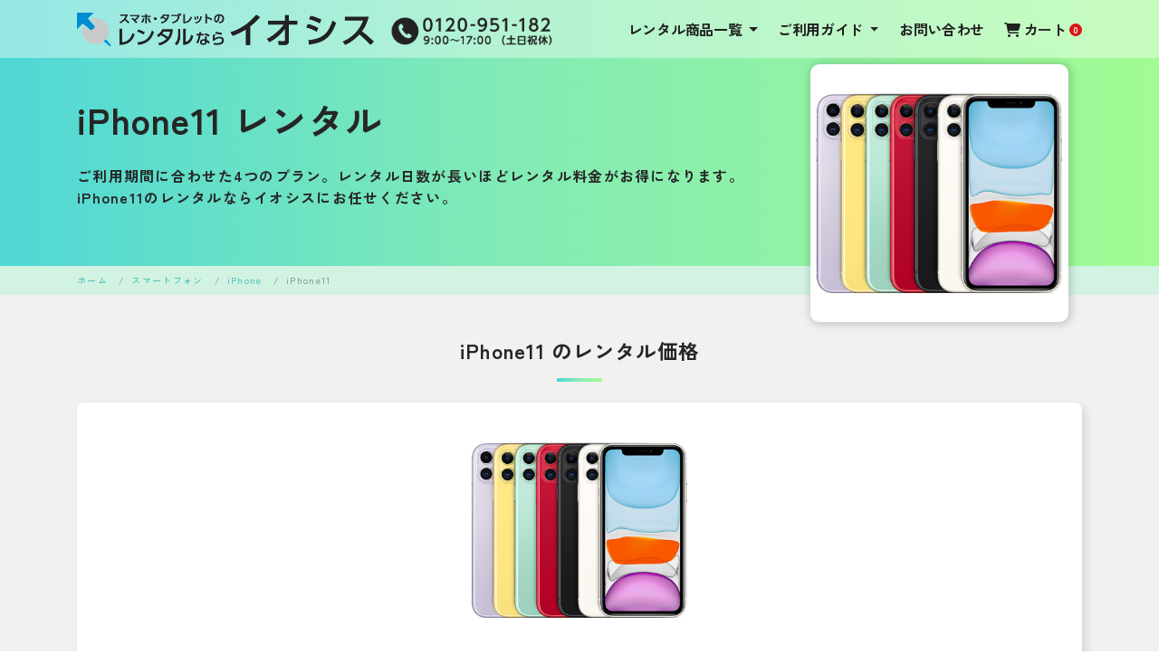

--- FILE ---
content_type: text/html; charset=UTF-8
request_url: https://rental.iosys.co.jp/smartphone/iphone/iphone11/
body_size: 13184
content:
<!doctype html>
<html lang="ja">
<head>

	
	<!-- Google Tag Manager -->
	<script>(function(w,d,s,l,i){w[l]=w[l]||[];w[l].push({'gtm.start':
	new Date().getTime(),event:'gtm.js'});var f=d.getElementsByTagName(s)[0],
	j=d.createElement(s),dl=l!='dataLayer'?'&l='+l:'';j.async=true;j.src=
	'https://www.googletagmanager.com/gtm.js?id='+i+dl;f.parentNode.insertBefore(j,f);
	})(window,document,'script','dataLayer','GTM-K7PZ5M4');</script>
	<!-- End Google Tag Manager -->
	

  <meta charset="utf-8">
	<title>iPhone11 のレンタル価格│スマホレンタルなら【イオシス】</title>
	<meta name="description" content="リーズナブルな機種から最新機種まで揃ってます！小口から大口まで、短期から長期間までイオシスは様々なレンタルニーズにお応えします！まずは価格表をご確認ください。">
	<meta name="keywords" content="イオシス,スマホ,携帯,iPhone">
	<meta http-equiv="X-UA-Compatible" content="IE=edge">
	<meta name="viewport" content="width=device-width, initial-scale=1, maximum-scale=1, user-scalable=no">
	<meta name="format-detection" content="telephone=no">

		<meta property="og:site_name" content="イオシスレンタル">
		<meta property="og:image" content="https://rental.iosys.co.jp/og/top.jpg">


  

	<link rel="icon" href="/favicon.ico" sizes="any">
	<link rel="stylesheet" type="text/css" href="/css/bootstrap.min.css">
	<link rel="stylesheet" type="text/css" href="/css/base.min.css?0603">
	<link rel="stylesheet" type="text/css" href="/css/style.min.css?0603">
			<link rel="stylesheet" href="https://cdnjs.cloudflare.com/ajax/libs/font-awesome/6.4.2/css/all.min.css" integrity="sha512-z3gLpd7yknf1YoNbCzqRKc4qyor8gaKU1qmn+CShxbuBusANI9QpRohGBreCFkKxLhei6S9CQXFEbbKuqLg0DA==" crossorigin="anonymous" referrerpolicy="no-referrer" />

  
	<link rel="stylesheet" href="https://cdn.jsdelivr.net/npm/flatpickr/dist/flatpickr.min.css">
	<link rel="stylesheet" type="text/css" href="/css/item.min.css">
	<link rel="stylesheet" type="text/css" href="/css/itemcart.min.css?07">


</head>
<body>


<!-- Google Tag Manager (noscript) -->
<noscript><iframe src="https://www.googletagmanager.com/ns.html?id=GTM-K7PZ5M4"
height="0" width="0" style="display:none;visibility:hidden"></iframe></noscript>
<!-- End Google Tag Manager (noscript) -->


<div id="loading">
	<div class="half-circle-spinner">
	  <div class="circle circle-1"></div>
	  <div class="circle circle-2"></div>
		<p>
			Loading...
		</p>
	</div>
</div>

 <!-- Navbar -->

<nav class="navbar fixed-top navbar-expand-lg scrolling-navbar navbar-light">
	<div class="container-lg">

		<!-- Brand -->
		<a class="navbar-brand alp" href="/">
			<img src="/images/logo.png?2023" class="img-fluid" alt="イオシス レンタル">
		</a>
		<a class="pe-tel" href="tel:0120-951-182">
			<img src="/images/tel.png?2023" class="tel img-fluid" alt="0120-951-182（土日祝休）">
		</a>
		<!-- Collapse -->
		<button class="navbar-toggler" type="button" data-toggle="collapse" data-target="#navbarSupportedContent" aria-controls="navbarSupportedContent"
			aria-expanded="false" aria-label="Toggle navigation">
			<span class="navbar-toggler-icon"></span>
		</button>

		<!-- Links -->
		<div class="collapse navbar-collapse text-uppercase" id="navbarSupportedContent">
			<!-- Left -->
			<ul class="navbar-nav ml-auto" id="gnav">

				<li class="nav-item dropdown">
	        <a class="nav-link dropdown-toggle" href="#" id="navbarDropdownitem" role="button" data-toggle="dropdown" aria-haspopup="true" aria-expanded="false">
	          レンタル商品一覧
	        </a>
	        <div class="dropdown-menu" aria-labelledby="navbarDropdownitem">
	          <a class="dropdown-item" href="/pc/">PCレンタル</a>
	          <a class="dropdown-item" href="/smartphone/">スマホレンタル</a>
	          <a class="dropdown-item" href="/tablet/">タブレットレンタル</a>
	          <a class="dropdown-item" href="/wifirouter/">モバイルルーター</a>
			  		<a class="dropdown-item" href="/vr_goggles/">VRゴーグルレンタル</a>
	          <a class="dropdown-item" href="/stand/">タブレットスタンド</a>
	        </div>
	      </li>
								<li class="nav-item dropdown">
	        <a class="nav-link dropdown-toggle" href="#" id="navbarDropdownguide" role="button" data-toggle="dropdown" aria-haspopup="true" aria-expanded="false">
	          ご利用ガイド
	        </a>
	        <div class="dropdown-menu" aria-labelledby="navbarDropdownguide">
	          <a class="dropdown-item" href="/guide/option/">レンタルオプション</a>
	          <a class="dropdown-item" href="/guide/#faq">よくある質問</a>
	          <a class="dropdown-item" href="/guide/flow/">レンタルの流れ</a>
			  <a class="dropdown-item" href="/guide/return/">返却について</a>
	          <a class="dropdown-item" href="/guide/contents/case/">レンタルのご利用用途</a>
			  		<a class="dropdown-item" href="/guide/customer/">お取引先のご紹介</a>
	        </div>
	      </li>
				<li class="nav-item">
					<a href="/contact/"class="nav-link">お問い合わせ</a>
				</li>
				<li class="nav-item">
					<a href="/cart/"class="nav-link"><i class="fa-solid fa-cart-shopping"></i> カート<span class="cart-cnt">0</span></a>
				</li>
			</ul>
		</div>

	</div>
</nav>

<!-- Navbar -->

<div id="scroll">

	

<div class="item itemdetail">

	<section id="top" class="top bg-main d-flex align-items-center">
		<div class="container-lg">
							<img src="/smartphone/iphone/images/iphone11.jpg" class="img-fluid" alt="iPhone11">
					  <h1 class="title">
				iPhone11 レンタル
			</h1>
		  <p class="text">
				
					ご利用期間に合わせた4つのプラン。レンタル日数が長いほどレンタル料金がお得になります。<br />
					iPhone11のレンタルならイオシスにお任せください。
				
			</p>
		</div>
	</section>

	<nav aria-label="breadcrumb" class="bg-lightmain">
		<div class="container-lg">
		  <ol class="breadcrumb">
		    <li class="breadcrumb-item"><a href="/">ホーム</a></li>
									<li class="breadcrumb-item"><a href="/smartphone/">スマートフォン</a></li>
											<li class="breadcrumb-item"><a href="/smartphone/iphone/">iPhone</a></li>
						<li class="breadcrumb-item active" aria-current="page">iPhone11</li>
											  </ol>
		</div>
	</nav>
	<section class="bg-gray pricelist">
		<div class="container-md">
			<h2 class="title d-block">
				iPhone11 のレンタル価格
			</h2>
			<div class="box bg-white new mw-100">
															<img src="/smartphone/iphone/images/iphone11.jpg" class="img-fluid">

						
													<div class="price">
								<p class="variation">
									64GB
								</p>
								<div class="row justify-content-center">
									<div class="col-auto">
										<p class="title">～3日間</p>
										<p class="price">4,000<span>円</span></p>
									</div>
									<div class="col-auto">
										<p class="title">7日間</p>
										<p class="price">4,200<span>円</span></p>
									</div>
									<div class="turnback"></div>
									<div class="col-auto">
										<p class="title">14日間</p>
										<p class="price">4,800<span>円</span></p>
									</div>
									<div class="col-auto">
										<p class="title">30日間</p>
										<p class="price">5,500<span>円</span></p>
									</div>
								</div>
							</div>

						
													<div class="price">
								<p class="variation">
									128GB
								</p>
								<div class="row justify-content-center">
									<div class="col-auto">
										<p class="title">～3日間</p>
										<p class="price">4,300<span>円</span></p>
									</div>
									<div class="col-auto">
										<p class="title">7日間</p>
										<p class="price">4,600<span>円</span></p>
									</div>
									<div class="turnback"></div>
									<div class="col-auto">
										<p class="title">14日間</p>
										<p class="price">5,200<span>円</span></p>
									</div>
									<div class="col-auto">
										<p class="title">30日間</p>
										<p class="price">6,000<span>円</span></p>
									</div>
								</div>
							</div>


						
													<div class="price">
								<p class="variation">
									256GB
								</p>
								<div class="row justify-content-center">
									<div class="col-auto">
										<p class="title">～3日間</p>
										<p class="price">4,600<span>円</span></p>
									</div>
									<div class="col-auto">
										<p class="title">7日間</p>
										<p class="price">4,900<span>円</span></p>
									</div>
									<div class="turnback"></div>
									<div class="col-auto">
										<p class="title">14日間</p>
										<p class="price">5,500<span>円</span></p>
									</div>
									<div class="col-auto">
										<p class="title">30日間</p>
										<p class="price">6,500<span>円</span></p>
									</div>
								</div>
							</div>

						
						
												<p class="attention">
							上記以外の日数も可能です。<br />
							最低価格が3日間レンタルの価格となります。<br />3日間以下のレンタルも同料金となります。<br />
							お気軽に<a href="/contact/">お問合わせ</a>ください！<br />
							※価格はすべて税込み価格です。端末のみの料金となります。
						</p>
									
			</div>

			<div class="item-cart">
	<form>
		<div class="row d-flex justify-content-center my-5">
			<div class="col-lg-8">
		    <div class="mb-4 box bg-white mw-100">
		      <p class="title">カートに追加する</p>
										<div class="row row-20 mb-4">
						<div class="col-12 col-md-3 band mb-3 mb-md-0">
							<div>
								<p>
									商品<br class="d-none d-md-block d-lg-none">選択
								</p>
							</div>
						</div>

						<div class="col-12 col-md-9">

			        <div class="row row-10 align-items-center itemcart-area">
			          <div class="col-lg-3 col-md-12 mb-2 mb-lg-0">
									<div class="item-img">
			              <img src="https://rental.iosys.co.jp/smartphone/iphone/images/iphone11.jpg" class="img-fluid" alt="アイテム名">
			            </div>
			          </div>

			          <div class="col">
									<div class="item-detail">
										<p class="item-name">iPhone11</p>
									</div>
			          </div>
			        </div>

														<div class="form-group">
								<p class="subtitle">レンタルご希望期間</p>
								<div style="color:#e14b4b; font-size:0.8em; font-weight:bold;">
									最短1日から最長90日間までお選びいただけます。
								</div>
								<hr class="my-3" />
								<div class="form-group">
									<label for="form[date.start]" class="subtitle">開始日<span class="ml-1 font-weight-bold text-secondary" style="font-size:80%;">終了日から選択してください</span></label>
									<input tabindex="1" type="text" class="form-control bg-white font-weight-bold" name="form[date.start]" id="form[date.start]" data-picker-start placeholder="タップして開始日を選択" >
								</div>

								<div class="form-group">
									<label for="form[date.end]" class="subtitle">終了日</label>
									<input tabindex="2" type="text" class="form-control bg-white font-weight-bold" name="form[date.end]" id="form[date.end]" data-picker-end placeholder="タップして終了日を選択" >
								</div>

								<div id="err_mess" class="error text-alert"></div>
							</div>

						  <div class="form-group">
								<label for="num" class="subtitle">数量</label>
								<select id="item-cnt" class="form-control">
																			<option value="1" selected="selected">1</option>
																			<option value="2" >2</option>
																			<option value="3" >3</option>
																			<option value="4" >4</option>
																			<option value="5" >5</option>
																			<option value="6" >6</option>
																			<option value="7" >7</option>
																			<option value="8" >8</option>
																			<option value="9" >9</option>
																			<option value="10" >10</option>
																			<option value="11" >11</option>
																			<option value="12" >12</option>
																			<option value="13" >13</option>
																			<option value="14" >14</option>
																			<option value="15" >15</option>
																			<option value="16" >16</option>
																			<option value="17" >17</option>
																			<option value="18" >18</option>
																			<option value="19" >19</option>
																			<option value="20" >20</option>
																			<option value="21" >21</option>
																			<option value="22" >22</option>
																			<option value="23" >23</option>
																			<option value="24" >24</option>
																			<option value="25" >25</option>
																			<option value="26" >26</option>
																			<option value="27" >27</option>
																			<option value="28" >28</option>
																			<option value="29" >29</option>
																			<option value="30" >30</option>
																			<option value="31" >31</option>
																			<option value="32" >32</option>
																			<option value="33" >33</option>
																			<option value="34" >34</option>
																			<option value="35" >35</option>
																			<option value="36" >36</option>
																			<option value="37" >37</option>
																			<option value="38" >38</option>
																			<option value="39" >39</option>
																			<option value="40" >40</option>
																			<option value="41" >41</option>
																			<option value="42" >42</option>
																			<option value="43" >43</option>
																			<option value="44" >44</option>
																			<option value="45" >45</option>
																			<option value="46" >46</option>
																			<option value="47" >47</option>
																			<option value="48" >48</option>
																			<option value="49" >49</option>
																			<option value="50" >50</option>
																			<option value="51" >51</option>
																			<option value="52" >52</option>
																			<option value="53" >53</option>
																			<option value="54" >54</option>
																			<option value="55" >55</option>
																			<option value="56" >56</option>
																			<option value="57" >57</option>
																			<option value="58" >58</option>
																			<option value="59" >59</option>
																			<option value="60" >60</option>
																			<option value="61" >61</option>
																			<option value="62" >62</option>
																			<option value="63" >63</option>
																			<option value="64" >64</option>
																			<option value="65" >65</option>
																			<option value="66" >66</option>
																			<option value="67" >67</option>
																			<option value="68" >68</option>
																			<option value="69" >69</option>
																			<option value="70" >70</option>
																			<option value="71" >71</option>
																			<option value="72" >72</option>
																			<option value="73" >73</option>
																			<option value="74" >74</option>
																			<option value="75" >75</option>
																			<option value="76" >76</option>
																			<option value="77" >77</option>
																			<option value="78" >78</option>
																			<option value="79" >79</option>
																			<option value="80" >80</option>
																			<option value="81" >81</option>
																			<option value="82" >82</option>
																			<option value="83" >83</option>
																			<option value="84" >84</option>
																			<option value="85" >85</option>
																			<option value="86" >86</option>
																			<option value="87" >87</option>
																			<option value="88" >88</option>
																			<option value="89" >89</option>
																			<option value="90" >90</option>
																			<option value="91" >91</option>
																			<option value="92" >92</option>
																			<option value="93" >93</option>
																			<option value="94" >94</option>
																			<option value="95" >95</option>
																			<option value="96" >96</option>
																			<option value="97" >97</option>
																			<option value="98" >98</option>
																			<option value="99" >99</option>
																			<option value="100" >100</option>
																	</select>
					    </div>
															<div class="form-group item-cap">
									<label class="subtitle">容量</label>																																																																																																																																																																																																																																																																																																																																																																																										<input type="radio" class="sys-gb" name="gb" data-gid="1028" data-value="64GB" data-devicename="iPhone11" data-maxprice="13200" data-price_1-3="4000" data-price_4-7="4200" data-price_8-14="4800" data-price_15-31="5500" data-price_32-45="8200" data-price_46-62="10400" data-price_63-75="12300" data-price_76-92="13200" data-price_93-="13200"  data-priceorg=1-3=4000,4-7=4200,8-14=4800,15-31=5500,32-45=8200,46-62=10400,63-75=12300,76-92=13200,93-=13200 id="64GB" checked>
											<label for="64GB">64GB</label>
																																																																																																																																																																																																																																																																																																																																																																																	<input type="radio" class="sys-gb" name="gb" data-gid="1029" data-value="128GB" data-devicename="iPhone11" data-maxprice="14400" data-price_1-3="4300" data-price_4-7="4600" data-price_8-14="5200" data-price_15-31="6000" data-price_32-45="9000" data-price_46-62="11400" data-price_63-75="13500" data-price_76-92="14400" data-price_93-="14400"  data-priceorg=1-3=4300,4-7=4600,8-14=5200,15-31=6000,32-45=9000,46-62=11400,63-75=13500,76-92=14400,93-=14400 id="128GB" >
											<label for="128GB">128GB</label>
																																																																																																																																																																																																																																																																																																																																																																																	<input type="radio" class="sys-gb" name="gb" data-gid="1030" data-value="256GB" data-devicename="iPhone11" data-maxprice="15600" data-price_1-3="4600" data-price_4-7="4900" data-price_8-14="5500" data-price_15-31="6500" data-price_32-45="9700" data-price_46-62="12300" data-price_63-75="14600" data-price_76-92="15600" data-price_93-="15600"  data-priceorg=1-3=4600,4-7=4900,8-14=5500,15-31=6500,32-45=9700,46-62=12300,63-75=14600,76-92=15600,93-=15600 id="256GB" >
											<label for="256GB">256GB</label>
																			</div>
															</div>
						</div>

						<div class="row row-20 form-item">
							<div class="col-12 col-md-3 band mb-3 mb-md-0">
								<div>
									<div id="ankeroption"></div>
									<p>
										オプション<br class="d-none d-md-block d-lg-none">選択
									</p>
								</div>
							</div>
							<div class="col-12 col-md-9">

								<div class="optioncollapse">
									<p>
										通話やデータ通信用のSIMカード、カラーなどのオプションサービスをご用意しております。<br />
										<a href="/guide/option/">オプションについて詳しくはこちら</a>
									</p>
									<a class="btn bg-main btn-optioncollapse" data-toggle="collapse" data-target="#optioncollapse" aria-expand="false" aria-controls="optioncollapse">オプション選択はこちら</a>
								</div>

								<div class="collapse" id="optioncollapse">

																	<div class="item_options mt-3" id="opt_64GB" style="display:block;">
																																																																																																																																																						<div class="form-group">
											<label class="subtitle">端末補償サービス ※機種により異なります （300 円 ）</label>
											<input type="radio" class="itemopt-n sys-17" name="64GB-17" id="64GB-17_n" data-oid="17" >
											<label for="64GB-17_n">なし</label>
											<input type="radio" class="itemopt-y sys-17" name="64GB-17" id="64GB-17_y" data-priceorg="0=300" data-tex="端末補償サービス ※機種により異なります" data-oid="17" data-maxprice="300" data-price_0="300"  >
											<label for="64GB-17_y">あり</label>
										</div>
																																																																																																																																																						<div class="form-group">
											<label class="subtitle">端末カラー指定 （500 円 ）</label>
											<input type="radio" class="itemopt-n sys-21" name="64GB-21" id="64GB-21_n" data-oid="21" >
											<label for="64GB-21_n">なし</label>
											<input type="radio" class="itemopt-y sys-21" name="64GB-21" id="64GB-21_y" data-priceorg="0=500" data-tex="端末カラー指定" data-oid="21" data-maxprice="500" data-price_0="500"  >
											<label for="64GB-21_y">あり</label>
										</div>
																																																																																																																																																						<div class="form-group">
											<label class="subtitle">初期設定/iOS端末 （200 円 ）</label>
											<input type="radio" class="itemopt-n sys-13" name="64GB-13" id="64GB-13_n" data-oid="13" >
											<label for="64GB-13_n">なし</label>
											<input type="radio" class="itemopt-y sys-13" name="64GB-13" id="64GB-13_y" data-priceorg="0=200" data-tex="初期設定/iOS端末" data-oid="13" data-maxprice="200" data-price_0="200"  >
											<label for="64GB-13_y">あり</label>
										</div>
																																																																																																																																																						<div class="form-group">
											<label class="subtitle">データ消去証明発行サービス （500 円 ）</label>
											<input type="radio" class="itemopt-n sys-16" name="64GB-16" id="64GB-16_n" data-oid="16" >
											<label for="64GB-16_n">なし</label>
											<input type="radio" class="itemopt-y sys-16" name="64GB-16" id="64GB-16_y" data-priceorg="0=500" data-tex="データ消去証明発行サービス" data-oid="16" data-maxprice="500" data-price_0="500"  >
											<label for="64GB-16_y">あり</label>
										</div>
																																																																																																																																																						<div class="form-group">
											<label class="subtitle">アプリインストール （600 円 ）</label>
											<input type="radio" class="itemopt-n sys-18" name="64GB-18" id="64GB-18_n" data-oid="18" >
											<label for="64GB-18_n">なし</label>
											<input type="radio" class="itemopt-y sys-18" name="64GB-18" id="64GB-18_y" data-priceorg="0=600" data-tex="アプリインストール" data-oid="18" data-maxprice="600" data-price_0="600"  >
											<label for="64GB-18_y">あり</label>
										</div>
																																																																																																																																																						<div class="form-group">
											<label class="subtitle">アプリの設定 （1000 円 ）</label>
											<input type="radio" class="itemopt-n sys-19" name="64GB-19" id="64GB-19_n" data-oid="19" >
											<label for="64GB-19_n">なし</label>
											<input type="radio" class="itemopt-y sys-19" name="64GB-19" id="64GB-19_y" data-priceorg="0=1000" data-tex="アプリの設定" data-oid="19" data-maxprice="1000" data-price_0="1000"  >
											<label for="64GB-19_y">あり</label>
										</div>
																																																																																																																																																						<div class="form-group">
											<label class="subtitle">電話帳登録 （2200 円 ）</label>
											<input type="radio" class="itemopt-n sys-20" name="64GB-20" id="64GB-20_n" data-oid="20" >
											<label for="64GB-20_n">なし</label>
											<input type="radio" class="itemopt-y sys-20" name="64GB-20" id="64GB-20_y" data-priceorg="0=2200" data-tex="電話帳登録" data-oid="20" data-maxprice="2200" data-price_0="2200"  >
											<label for="64GB-20_y">あり</label>
										</div>
																																																																																																																																																						<div class="form-group">
											<label class="subtitle">事前電話番号通知サービス （500 円 ）</label>
											<input type="radio" class="itemopt-n sys-23" name="64GB-23" id="64GB-23_n" data-oid="23" >
											<label for="64GB-23_n">なし</label>
											<input type="radio" class="itemopt-y sys-23" name="64GB-23" id="64GB-23_y" data-priceorg="0=500" data-tex="事前電話番号通知サービス" data-oid="23" data-maxprice="500" data-price_0="500"  >
											<label for="64GB-23_y">あり</label>
										</div>
																																																																																																																																																																																																																																																																																																																																										<div class="form-group">
											<label class="subtitle">モバイルバッテリーレンタル （600 円 〜 2000 円）</label>
											<input type="radio" class="itemopt-n sys-24" name="64GB-24" id="64GB-24_n" data-oid="24" >
											<label for="64GB-24_n">なし</label>
											<input type="radio" class="itemopt-y sys-24" name="64GB-24" id="64GB-24_y" data-priceorg="0-31=600,32-62=1200,63-92=1800,93-=2000" data-tex="モバイルバッテリーレンタル" data-oid="24" data-maxprice="2000" data-price_0-31="600" data-price_32-62="1200" data-price_63-92="1800" data-price_93-="2000"  >
											<label for="64GB-24_y">あり</label>
										</div>
																																																																																																																																																																																																																																																																																																																																																																																																																																																																																																																																																																																										<div class="form-group">
											<label class="subtitle">データ通信専用SIM[1GB] （2180 円 〜 6980 円）</label>
											<input type="radio" class="itemopt-n sys-7" name="64GB-7" id="64GB-7_n" data-oid="7" >
											<label for="64GB-7_n">なし</label>
											<input type="radio" class="itemopt-y sys-7" name="64GB-7" id="64GB-7_y" data-priceorg="1-3=2180,4-7=2480,8-14=2680,15-31=2980,32-45=4680,46-62=4980,63-92=6980,93-=6980" data-tex="データ通信専用SIM[1GB]" data-oid="7" data-maxprice="6980" data-price_1-3="2180" data-price_4-7="2480" data-price_8-14="2680" data-price_15-31="2980" data-price_32-45="4680" data-price_46-62="4980" data-price_63-92="6980" data-price_93-="6980"  >
											<label for="64GB-7_y">あり</label>
										</div>
																																																																																																																																																																																																																																																																																																																																																																																																																																																																																																																																																																																										<div class="form-group">
											<label class="subtitle">データ通信専用SIM[3GB] （2480 円 〜 7680 円）</label>
											<input type="radio" class="itemopt-n sys-8" name="64GB-8" id="64GB-8_n" data-oid="8" >
											<label for="64GB-8_n">なし</label>
											<input type="radio" class="itemopt-y sys-8" name="64GB-8" id="64GB-8_y" data-priceorg="1-3=2480,4-7=2880,8-14=2980,15-31=3280,32-45=5380,46-62=5480,63-92=7680,93-=7680" data-tex="データ通信専用SIM[3GB]" data-oid="8" data-maxprice="7680" data-price_1-3="2480" data-price_4-7="2880" data-price_8-14="2980" data-price_15-31="3280" data-price_32-45="5380" data-price_46-62="5480" data-price_63-92="7680" data-price_93-="7680"  >
											<label for="64GB-8_y">あり</label>
										</div>
																																																																																																																																																																																																																																																																																																																																																																																																																																																																																																																																																																																										<div class="form-group">
											<label class="subtitle">データ通信専用SIM[6GB] （2780 円 〜 9680 円）</label>
											<input type="radio" class="itemopt-n sys-9" name="64GB-9" id="64GB-9_n" data-oid="9" >
											<label for="64GB-9_n">なし</label>
											<input type="radio" class="itemopt-y sys-9" name="64GB-9" id="64GB-9_y" data-priceorg="1-3=2780,4-7=3180,8-14=4180,15-31=4480,32-45=6880,46-62=7080,63-92=9680,93-=9680" data-tex="データ通信専用SIM[6GB]" data-oid="9" data-maxprice="9680" data-price_1-3="2780" data-price_4-7="3180" data-price_8-14="4180" data-price_15-31="4480" data-price_32-45="6880" data-price_46-62="7080" data-price_63-92="9680" data-price_93-="9680"  >
											<label for="64GB-9_y">あり</label>
										</div>
																																																																																																																																																																																																																																																																																																																																																																																																																																																																																																																																																																																										<div class="form-group">
											<label class="subtitle">データ通信専用SIM[10GB] （2980 円 〜 12380 円）</label>
											<input type="radio" class="itemopt-n sys-10" name="64GB-10" id="64GB-10_n" data-oid="10" >
											<label for="64GB-10_n">なし</label>
											<input type="radio" class="itemopt-y sys-10" name="64GB-10" id="64GB-10_y" data-priceorg="1-3=2980,4-7=3480,8-14=4680,15-31=5180,32-45=8480,46-62=8780,63-92=12380,93-=12380" data-tex="データ通信専用SIM[10GB]" data-oid="10" data-maxprice="12380" data-price_1-3="2980" data-price_4-7="3480" data-price_8-14="4680" data-price_15-31="5180" data-price_32-45="8480" data-price_46-62="8780" data-price_63-92="12380" data-price_93-="12380"  >
											<label for="64GB-10_y">あり</label>
										</div>
																																																																																																																																																																																																																																																																																																																																																																																																																																																																																																																																																																																										<div class="form-group">
											<label class="subtitle">データ通信専用SIM[20GB] （4280 円 〜 15180 円）</label>
											<input type="radio" class="itemopt-n sys-11" name="64GB-11" id="64GB-11_n" data-oid="11" >
											<label for="64GB-11_n">なし</label>
											<input type="radio" class="itemopt-y sys-11" name="64GB-11" id="64GB-11_y" data-priceorg="1-3=4280,4-7=4680,8-14=5880,15-31=6380,32-45=10480,46-62=10780,63-92=15180,93-=15180" data-tex="データ通信専用SIM[20GB]" data-oid="11" data-maxprice="15180" data-price_1-3="4280" data-price_4-7="4680" data-price_8-14="5880" data-price_15-31="6380" data-price_32-45="10480" data-price_46-62="10780" data-price_63-92="15180" data-price_93-="15180"  >
											<label for="64GB-11_y">あり</label>
										</div>
																																																																																																																																																																																																																																																																																																																																																																																																																																																																																																																																																																																										<div class="form-group">
											<label class="subtitle">データ通信専用SIM[30GB] （4980 円 〜 16780 円）</label>
											<input type="radio" class="itemopt-n sys-12" name="64GB-12" id="64GB-12_n" data-oid="12" >
											<label for="64GB-12_n">なし</label>
											<input type="radio" class="itemopt-y sys-12" name="64GB-12" id="64GB-12_y" data-priceorg="1-3=4980,4-7=5480,8-14=6280,15-31=6780,32-45=11180,46-62=11780,63-92=16780,93-=16780" data-tex="データ通信専用SIM[30GB]" data-oid="12" data-maxprice="16780" data-price_1-3="4980" data-price_4-7="5480" data-price_8-14="6280" data-price_15-31="6780" data-price_32-45="11180" data-price_46-62="11780" data-price_63-92="16780" data-price_93-="16780"  >
											<label for="64GB-12_y">あり</label>
										</div>
																																																																																																																																																																																																																																																																																																																																																																																																																																																																																																																																																																																										<div class="form-group">
											<label class="subtitle">音声SIM[音声回線のみ] （8980 円 〜 19480 円）</label>
											<input type="radio" class="itemopt-n sys-1" name="64GB-1" id="64GB-1_n" data-oid="1" >
											<label for="64GB-1_n">なし</label>
											<input type="radio" class="itemopt-y sys-1" name="64GB-1" id="64GB-1_y" data-priceorg="1-3=8980,4-7=9180,8-14=9380,15-31=9680,32-45=11680,46-62=14580,63-92=19480,93-=19480" data-tex="音声SIM[音声回線のみ]" data-oid="1" data-maxprice="19480" data-price_1-3="8980" data-price_4-7="9180" data-price_8-14="9380" data-price_15-31="9680" data-price_32-45="11680" data-price_46-62="14580" data-price_63-92="19480" data-price_93-="19480"  >
											<label for="64GB-1_y">あり</label>
										</div>
																																																																																																																																																																																																																																																																																																																																																																																																																																																																																																																																																																																										<div class="form-group">
											<label class="subtitle">音声SIM[音声回線+1GB] （9080 円 〜 19980 円）</label>
											<input type="radio" class="itemopt-n sys-2" name="64GB-2" id="64GB-2_n" data-oid="2" >
											<label for="64GB-2_n">なし</label>
											<input type="radio" class="itemopt-y sys-2" name="64GB-2" id="64GB-2_y" data-priceorg="1-3=9080,4-7=9280,8-14=9480,15-31=9780,32-45=12280,46-62=14880,63-92=19980,93-=19980" data-tex="音声SIM[音声回線+1GB]" data-oid="2" data-maxprice="19980" data-price_1-3="9080" data-price_4-7="9280" data-price_8-14="9480" data-price_15-31="9780" data-price_32-45="12280" data-price_46-62="14880" data-price_63-92="19980" data-price_93-="19980"  >
											<label for="64GB-2_y">あり</label>
										</div>
																																																																																																																																																																																																																																																																																																																																																																																																																																																																																																																																																																																										<div class="form-group">
											<label class="subtitle">音声SIM[音声回線+5GB] （9480 円 〜 21580 円）</label>
											<input type="radio" class="itemopt-n sys-3" name="64GB-3" id="64GB-3_n" data-oid="3" >
											<label for="64GB-3_n">なし</label>
											<input type="radio" class="itemopt-y sys-3" name="64GB-3" id="64GB-3_y" data-priceorg="1-3=9480,4-7=9680,8-14=9880,15-31=10180,32-45=14180,46-62=15880,63-92=21580,93-=21580" data-tex="音声SIM[音声回線+5GB]" data-oid="3" data-maxprice="21580" data-price_1-3="9480" data-price_4-7="9680" data-price_8-14="9880" data-price_15-31="10180" data-price_32-45="14180" data-price_46-62="15880" data-price_63-92="21580" data-price_93-="21580"  >
											<label for="64GB-3_y">あり</label>
										</div>
																																																																																																																																																																																																																																																																																																																																																																																																																																																																																																																																																																																										<div class="form-group">
											<label class="subtitle">音声SIM[音声回線+10GB] （9680 円 〜 24480 円）</label>
											<input type="radio" class="itemopt-n sys-4" name="64GB-4" id="64GB-4_n" data-oid="4" >
											<label for="64GB-4_n">なし</label>
											<input type="radio" class="itemopt-y sys-4" name="64GB-4" id="64GB-4_y" data-priceorg="1-3=9680,4-7=9880,8-14=10080,15-31=10680,32-45=17080,46-62=17580,63-92=24480,93-=24480" data-tex="音声SIM[音声回線+10GB]" data-oid="4" data-maxprice="24480" data-price_1-3="9680" data-price_4-7="9880" data-price_8-14="10080" data-price_15-31="10680" data-price_32-45="17080" data-price_46-62="17580" data-price_63-92="24480" data-price_93-="24480"  >
											<label for="64GB-4_y">あり</label>
										</div>
																																																																																																																																																																																																																																																																																																																																																																																																																																																																																																																																																																																										<div class="form-group">
											<label class="subtitle">音声SIM[音声回線+20GB] （10100 円 〜 32700 円）</label>
											<input type="radio" class="itemopt-n sys-5" name="64GB-5" id="64GB-5_n" data-oid="5" >
											<label for="64GB-5_n">なし</label>
											<input type="radio" class="itemopt-y sys-5" name="64GB-5" id="64GB-5_y" data-priceorg="1-3=10100,4-7=11100,8-14=12100,15-31=13100,32-45=20900,46-62=22900,63-92=32700,93-=32700" data-tex="音声SIM[音声回線+20GB]" data-oid="5" data-maxprice="32700" data-price_1-3="10100" data-price_4-7="11100" data-price_8-14="12100" data-price_15-31="13100" data-price_32-45="20900" data-price_46-62="22900" data-price_63-92="32700" data-price_93-="32700"  >
											<label for="64GB-5_y">あり</label>
										</div>
																																																																																																																																																																																																																																																																																																																																																																																																																																																																																																																																																																																										<div class="form-group">
											<label class="subtitle">音声SIM[音声回線+50GB] （13100 円 〜 42100 円）</label>
											<input type="radio" class="itemopt-n sys-6" name="64GB-6" id="64GB-6_n" data-oid="6" >
											<label for="64GB-6_n">なし</label>
											<input type="radio" class="itemopt-y sys-6" name="64GB-6" id="64GB-6_y" data-priceorg="1-3=13100,4-7=13800,8-14=14800,15-31=16900,32-45=27000,46-62=29500,63-92=42100,93-=42100" data-tex="音声SIM[音声回線+50GB]" data-oid="6" data-maxprice="42100" data-price_1-3="13100" data-price_4-7="13800" data-price_8-14="14800" data-price_15-31="16900" data-price_32-45="27000" data-price_46-62="29500" data-price_63-92="42100" data-price_93-="42100"  >
											<label for="64GB-6_y">あり</label>
										</div>
																			</div>
																	<div class="item_options mt-3" id="opt_128GB" style="display:none;">
																																																																																																																																																						<div class="form-group">
											<label class="subtitle">端末補償サービス ※機種により異なります （300 円 ）</label>
											<input type="radio" class="itemopt-n sys-17" name="128GB-17" id="128GB-17_n" data-oid="17" >
											<label for="128GB-17_n">なし</label>
											<input type="radio" class="itemopt-y sys-17" name="128GB-17" id="128GB-17_y" data-priceorg="0=300" data-tex="端末補償サービス ※機種により異なります" data-oid="17" data-maxprice="300" data-price_0="300"  >
											<label for="128GB-17_y">あり</label>
										</div>
																																																																																																																																																						<div class="form-group">
											<label class="subtitle">端末カラー指定 （500 円 ）</label>
											<input type="radio" class="itemopt-n sys-21" name="128GB-21" id="128GB-21_n" data-oid="21" >
											<label for="128GB-21_n">なし</label>
											<input type="radio" class="itemopt-y sys-21" name="128GB-21" id="128GB-21_y" data-priceorg="0=500" data-tex="端末カラー指定" data-oid="21" data-maxprice="500" data-price_0="500"  >
											<label for="128GB-21_y">あり</label>
										</div>
																																																																																																																																																						<div class="form-group">
											<label class="subtitle">初期設定/iOS端末 （200 円 ）</label>
											<input type="radio" class="itemopt-n sys-13" name="128GB-13" id="128GB-13_n" data-oid="13" >
											<label for="128GB-13_n">なし</label>
											<input type="radio" class="itemopt-y sys-13" name="128GB-13" id="128GB-13_y" data-priceorg="0=200" data-tex="初期設定/iOS端末" data-oid="13" data-maxprice="200" data-price_0="200"  >
											<label for="128GB-13_y">あり</label>
										</div>
																																																																																																																																																						<div class="form-group">
											<label class="subtitle">データ消去証明発行サービス （500 円 ）</label>
											<input type="radio" class="itemopt-n sys-16" name="128GB-16" id="128GB-16_n" data-oid="16" >
											<label for="128GB-16_n">なし</label>
											<input type="radio" class="itemopt-y sys-16" name="128GB-16" id="128GB-16_y" data-priceorg="0=500" data-tex="データ消去証明発行サービス" data-oid="16" data-maxprice="500" data-price_0="500"  >
											<label for="128GB-16_y">あり</label>
										</div>
																																																																																																																																																						<div class="form-group">
											<label class="subtitle">アプリインストール （600 円 ）</label>
											<input type="radio" class="itemopt-n sys-18" name="128GB-18" id="128GB-18_n" data-oid="18" >
											<label for="128GB-18_n">なし</label>
											<input type="radio" class="itemopt-y sys-18" name="128GB-18" id="128GB-18_y" data-priceorg="0=600" data-tex="アプリインストール" data-oid="18" data-maxprice="600" data-price_0="600"  >
											<label for="128GB-18_y">あり</label>
										</div>
																																																																																																																																																						<div class="form-group">
											<label class="subtitle">アプリの設定 （1000 円 ）</label>
											<input type="radio" class="itemopt-n sys-19" name="128GB-19" id="128GB-19_n" data-oid="19" >
											<label for="128GB-19_n">なし</label>
											<input type="radio" class="itemopt-y sys-19" name="128GB-19" id="128GB-19_y" data-priceorg="0=1000" data-tex="アプリの設定" data-oid="19" data-maxprice="1000" data-price_0="1000"  >
											<label for="128GB-19_y">あり</label>
										</div>
																																																																																																																																																						<div class="form-group">
											<label class="subtitle">電話帳登録 （2200 円 ）</label>
											<input type="radio" class="itemopt-n sys-20" name="128GB-20" id="128GB-20_n" data-oid="20" >
											<label for="128GB-20_n">なし</label>
											<input type="radio" class="itemopt-y sys-20" name="128GB-20" id="128GB-20_y" data-priceorg="0=2200" data-tex="電話帳登録" data-oid="20" data-maxprice="2200" data-price_0="2200"  >
											<label for="128GB-20_y">あり</label>
										</div>
																																																																																																																																																						<div class="form-group">
											<label class="subtitle">事前電話番号通知サービス （500 円 ）</label>
											<input type="radio" class="itemopt-n sys-23" name="128GB-23" id="128GB-23_n" data-oid="23" >
											<label for="128GB-23_n">なし</label>
											<input type="radio" class="itemopt-y sys-23" name="128GB-23" id="128GB-23_y" data-priceorg="0=500" data-tex="事前電話番号通知サービス" data-oid="23" data-maxprice="500" data-price_0="500"  >
											<label for="128GB-23_y">あり</label>
										</div>
																																																																																																																																																																																																																																																																																																																																										<div class="form-group">
											<label class="subtitle">モバイルバッテリーレンタル （600 円 〜 2000 円）</label>
											<input type="radio" class="itemopt-n sys-24" name="128GB-24" id="128GB-24_n" data-oid="24" >
											<label for="128GB-24_n">なし</label>
											<input type="radio" class="itemopt-y sys-24" name="128GB-24" id="128GB-24_y" data-priceorg="0-31=600,32-62=1200,63-92=1800,93-=2000" data-tex="モバイルバッテリーレンタル" data-oid="24" data-maxprice="2000" data-price_0-31="600" data-price_32-62="1200" data-price_63-92="1800" data-price_93-="2000"  >
											<label for="128GB-24_y">あり</label>
										</div>
																																																																																																																																																																																																																																																																																																																																																																																																																																																																																																																																																																																										<div class="form-group">
											<label class="subtitle">データ通信専用SIM[1GB] （2180 円 〜 6980 円）</label>
											<input type="radio" class="itemopt-n sys-7" name="128GB-7" id="128GB-7_n" data-oid="7" >
											<label for="128GB-7_n">なし</label>
											<input type="radio" class="itemopt-y sys-7" name="128GB-7" id="128GB-7_y" data-priceorg="1-3=2180,4-7=2480,8-14=2680,15-31=2980,32-45=4680,46-62=4980,63-92=6980,93-=6980" data-tex="データ通信専用SIM[1GB]" data-oid="7" data-maxprice="6980" data-price_1-3="2180" data-price_4-7="2480" data-price_8-14="2680" data-price_15-31="2980" data-price_32-45="4680" data-price_46-62="4980" data-price_63-92="6980" data-price_93-="6980"  >
											<label for="128GB-7_y">あり</label>
										</div>
																																																																																																																																																																																																																																																																																																																																																																																																																																																																																																																																																																																										<div class="form-group">
											<label class="subtitle">データ通信専用SIM[3GB] （2480 円 〜 7680 円）</label>
											<input type="radio" class="itemopt-n sys-8" name="128GB-8" id="128GB-8_n" data-oid="8" >
											<label for="128GB-8_n">なし</label>
											<input type="radio" class="itemopt-y sys-8" name="128GB-8" id="128GB-8_y" data-priceorg="1-3=2480,4-7=2880,8-14=2980,15-31=3280,32-45=5380,46-62=5480,63-92=7680,93-=7680" data-tex="データ通信専用SIM[3GB]" data-oid="8" data-maxprice="7680" data-price_1-3="2480" data-price_4-7="2880" data-price_8-14="2980" data-price_15-31="3280" data-price_32-45="5380" data-price_46-62="5480" data-price_63-92="7680" data-price_93-="7680"  >
											<label for="128GB-8_y">あり</label>
										</div>
																																																																																																																																																																																																																																																																																																																																																																																																																																																																																																																																																																																										<div class="form-group">
											<label class="subtitle">データ通信専用SIM[6GB] （2780 円 〜 9680 円）</label>
											<input type="radio" class="itemopt-n sys-9" name="128GB-9" id="128GB-9_n" data-oid="9" >
											<label for="128GB-9_n">なし</label>
											<input type="radio" class="itemopt-y sys-9" name="128GB-9" id="128GB-9_y" data-priceorg="1-3=2780,4-7=3180,8-14=4180,15-31=4480,32-45=6880,46-62=7080,63-92=9680,93-=9680" data-tex="データ通信専用SIM[6GB]" data-oid="9" data-maxprice="9680" data-price_1-3="2780" data-price_4-7="3180" data-price_8-14="4180" data-price_15-31="4480" data-price_32-45="6880" data-price_46-62="7080" data-price_63-92="9680" data-price_93-="9680"  >
											<label for="128GB-9_y">あり</label>
										</div>
																																																																																																																																																																																																																																																																																																																																																																																																																																																																																																																																																																																										<div class="form-group">
											<label class="subtitle">データ通信専用SIM[10GB] （2980 円 〜 12380 円）</label>
											<input type="radio" class="itemopt-n sys-10" name="128GB-10" id="128GB-10_n" data-oid="10" >
											<label for="128GB-10_n">なし</label>
											<input type="radio" class="itemopt-y sys-10" name="128GB-10" id="128GB-10_y" data-priceorg="1-3=2980,4-7=3480,8-14=4680,15-31=5180,32-45=8480,46-62=8780,63-92=12380,93-=12380" data-tex="データ通信専用SIM[10GB]" data-oid="10" data-maxprice="12380" data-price_1-3="2980" data-price_4-7="3480" data-price_8-14="4680" data-price_15-31="5180" data-price_32-45="8480" data-price_46-62="8780" data-price_63-92="12380" data-price_93-="12380"  >
											<label for="128GB-10_y">あり</label>
										</div>
																																																																																																																																																																																																																																																																																																																																																																																																																																																																																																																																																																																										<div class="form-group">
											<label class="subtitle">データ通信専用SIM[20GB] （4280 円 〜 15180 円）</label>
											<input type="radio" class="itemopt-n sys-11" name="128GB-11" id="128GB-11_n" data-oid="11" >
											<label for="128GB-11_n">なし</label>
											<input type="radio" class="itemopt-y sys-11" name="128GB-11" id="128GB-11_y" data-priceorg="1-3=4280,4-7=4680,8-14=5880,15-31=6380,32-45=10480,46-62=10780,63-92=15180,93-=15180" data-tex="データ通信専用SIM[20GB]" data-oid="11" data-maxprice="15180" data-price_1-3="4280" data-price_4-7="4680" data-price_8-14="5880" data-price_15-31="6380" data-price_32-45="10480" data-price_46-62="10780" data-price_63-92="15180" data-price_93-="15180"  >
											<label for="128GB-11_y">あり</label>
										</div>
																																																																																																																																																																																																																																																																																																																																																																																																																																																																																																																																																																																										<div class="form-group">
											<label class="subtitle">データ通信専用SIM[30GB] （4980 円 〜 16780 円）</label>
											<input type="radio" class="itemopt-n sys-12" name="128GB-12" id="128GB-12_n" data-oid="12" >
											<label for="128GB-12_n">なし</label>
											<input type="radio" class="itemopt-y sys-12" name="128GB-12" id="128GB-12_y" data-priceorg="1-3=4980,4-7=5480,8-14=6280,15-31=6780,32-45=11180,46-62=11780,63-92=16780,93-=16780" data-tex="データ通信専用SIM[30GB]" data-oid="12" data-maxprice="16780" data-price_1-3="4980" data-price_4-7="5480" data-price_8-14="6280" data-price_15-31="6780" data-price_32-45="11180" data-price_46-62="11780" data-price_63-92="16780" data-price_93-="16780"  >
											<label for="128GB-12_y">あり</label>
										</div>
																																																																																																																																																																																																																																																																																																																																																																																																																																																																																																																																																																																										<div class="form-group">
											<label class="subtitle">音声SIM[音声回線のみ] （8980 円 〜 19480 円）</label>
											<input type="radio" class="itemopt-n sys-1" name="128GB-1" id="128GB-1_n" data-oid="1" >
											<label for="128GB-1_n">なし</label>
											<input type="radio" class="itemopt-y sys-1" name="128GB-1" id="128GB-1_y" data-priceorg="1-3=8980,4-7=9180,8-14=9380,15-31=9680,32-45=11680,46-62=14580,63-92=19480,93-=19480" data-tex="音声SIM[音声回線のみ]" data-oid="1" data-maxprice="19480" data-price_1-3="8980" data-price_4-7="9180" data-price_8-14="9380" data-price_15-31="9680" data-price_32-45="11680" data-price_46-62="14580" data-price_63-92="19480" data-price_93-="19480"  >
											<label for="128GB-1_y">あり</label>
										</div>
																																																																																																																																																																																																																																																																																																																																																																																																																																																																																																																																																																																										<div class="form-group">
											<label class="subtitle">音声SIM[音声回線+1GB] （9080 円 〜 19980 円）</label>
											<input type="radio" class="itemopt-n sys-2" name="128GB-2" id="128GB-2_n" data-oid="2" >
											<label for="128GB-2_n">なし</label>
											<input type="radio" class="itemopt-y sys-2" name="128GB-2" id="128GB-2_y" data-priceorg="1-3=9080,4-7=9280,8-14=9480,15-31=9780,32-45=12280,46-62=14880,63-92=19980,93-=19980" data-tex="音声SIM[音声回線+1GB]" data-oid="2" data-maxprice="19980" data-price_1-3="9080" data-price_4-7="9280" data-price_8-14="9480" data-price_15-31="9780" data-price_32-45="12280" data-price_46-62="14880" data-price_63-92="19980" data-price_93-="19980"  >
											<label for="128GB-2_y">あり</label>
										</div>
																																																																																																																																																																																																																																																																																																																																																																																																																																																																																																																																																																																										<div class="form-group">
											<label class="subtitle">音声SIM[音声回線+5GB] （9480 円 〜 21580 円）</label>
											<input type="radio" class="itemopt-n sys-3" name="128GB-3" id="128GB-3_n" data-oid="3" >
											<label for="128GB-3_n">なし</label>
											<input type="radio" class="itemopt-y sys-3" name="128GB-3" id="128GB-3_y" data-priceorg="1-3=9480,4-7=9680,8-14=9880,15-31=10180,32-45=14180,46-62=15880,63-92=21580,93-=21580" data-tex="音声SIM[音声回線+5GB]" data-oid="3" data-maxprice="21580" data-price_1-3="9480" data-price_4-7="9680" data-price_8-14="9880" data-price_15-31="10180" data-price_32-45="14180" data-price_46-62="15880" data-price_63-92="21580" data-price_93-="21580"  >
											<label for="128GB-3_y">あり</label>
										</div>
																																																																																																																																																																																																																																																																																																																																																																																																																																																																																																																																																																																										<div class="form-group">
											<label class="subtitle">音声SIM[音声回線+10GB] （9680 円 〜 24480 円）</label>
											<input type="radio" class="itemopt-n sys-4" name="128GB-4" id="128GB-4_n" data-oid="4" >
											<label for="128GB-4_n">なし</label>
											<input type="radio" class="itemopt-y sys-4" name="128GB-4" id="128GB-4_y" data-priceorg="1-3=9680,4-7=9880,8-14=10080,15-31=10680,32-45=17080,46-62=17580,63-92=24480,93-=24480" data-tex="音声SIM[音声回線+10GB]" data-oid="4" data-maxprice="24480" data-price_1-3="9680" data-price_4-7="9880" data-price_8-14="10080" data-price_15-31="10680" data-price_32-45="17080" data-price_46-62="17580" data-price_63-92="24480" data-price_93-="24480"  >
											<label for="128GB-4_y">あり</label>
										</div>
																																																																																																																																																																																																																																																																																																																																																																																																																																																																																																																																																																																										<div class="form-group">
											<label class="subtitle">音声SIM[音声回線+20GB] （10100 円 〜 32700 円）</label>
											<input type="radio" class="itemopt-n sys-5" name="128GB-5" id="128GB-5_n" data-oid="5" >
											<label for="128GB-5_n">なし</label>
											<input type="radio" class="itemopt-y sys-5" name="128GB-5" id="128GB-5_y" data-priceorg="1-3=10100,4-7=11100,8-14=12100,15-31=13100,32-45=20900,46-62=22900,63-92=32700,93-=32700" data-tex="音声SIM[音声回線+20GB]" data-oid="5" data-maxprice="32700" data-price_1-3="10100" data-price_4-7="11100" data-price_8-14="12100" data-price_15-31="13100" data-price_32-45="20900" data-price_46-62="22900" data-price_63-92="32700" data-price_93-="32700"  >
											<label for="128GB-5_y">あり</label>
										</div>
																																																																																																																																																																																																																																																																																																																																																																																																																																																																																																																																																																																										<div class="form-group">
											<label class="subtitle">音声SIM[音声回線+50GB] （13100 円 〜 42100 円）</label>
											<input type="radio" class="itemopt-n sys-6" name="128GB-6" id="128GB-6_n" data-oid="6" >
											<label for="128GB-6_n">なし</label>
											<input type="radio" class="itemopt-y sys-6" name="128GB-6" id="128GB-6_y" data-priceorg="1-3=13100,4-7=13800,8-14=14800,15-31=16900,32-45=27000,46-62=29500,63-92=42100,93-=42100" data-tex="音声SIM[音声回線+50GB]" data-oid="6" data-maxprice="42100" data-price_1-3="13100" data-price_4-7="13800" data-price_8-14="14800" data-price_15-31="16900" data-price_32-45="27000" data-price_46-62="29500" data-price_63-92="42100" data-price_93-="42100"  >
											<label for="128GB-6_y">あり</label>
										</div>
																			</div>
																	<div class="item_options mt-3" id="opt_256GB" style="display:none;">
																																																																																																																																																						<div class="form-group">
											<label class="subtitle">端末補償サービス ※機種により異なります （300 円 ）</label>
											<input type="radio" class="itemopt-n sys-17" name="256GB-17" id="256GB-17_n" data-oid="17" >
											<label for="256GB-17_n">なし</label>
											<input type="radio" class="itemopt-y sys-17" name="256GB-17" id="256GB-17_y" data-priceorg="0=300" data-tex="端末補償サービス ※機種により異なります" data-oid="17" data-maxprice="300" data-price_0="300"  >
											<label for="256GB-17_y">あり</label>
										</div>
																																																																																																																																																						<div class="form-group">
											<label class="subtitle">端末カラー指定 （500 円 ）</label>
											<input type="radio" class="itemopt-n sys-21" name="256GB-21" id="256GB-21_n" data-oid="21" >
											<label for="256GB-21_n">なし</label>
											<input type="radio" class="itemopt-y sys-21" name="256GB-21" id="256GB-21_y" data-priceorg="0=500" data-tex="端末カラー指定" data-oid="21" data-maxprice="500" data-price_0="500"  >
											<label for="256GB-21_y">あり</label>
										</div>
																																																																																																																																																						<div class="form-group">
											<label class="subtitle">初期設定/iOS端末 （200 円 ）</label>
											<input type="radio" class="itemopt-n sys-13" name="256GB-13" id="256GB-13_n" data-oid="13" >
											<label for="256GB-13_n">なし</label>
											<input type="radio" class="itemopt-y sys-13" name="256GB-13" id="256GB-13_y" data-priceorg="0=200" data-tex="初期設定/iOS端末" data-oid="13" data-maxprice="200" data-price_0="200"  >
											<label for="256GB-13_y">あり</label>
										</div>
																																																																																																																																																						<div class="form-group">
											<label class="subtitle">データ消去証明発行サービス （500 円 ）</label>
											<input type="radio" class="itemopt-n sys-16" name="256GB-16" id="256GB-16_n" data-oid="16" >
											<label for="256GB-16_n">なし</label>
											<input type="radio" class="itemopt-y sys-16" name="256GB-16" id="256GB-16_y" data-priceorg="0=500" data-tex="データ消去証明発行サービス" data-oid="16" data-maxprice="500" data-price_0="500"  >
											<label for="256GB-16_y">あり</label>
										</div>
																																																																																																																																																						<div class="form-group">
											<label class="subtitle">アプリインストール （600 円 ）</label>
											<input type="radio" class="itemopt-n sys-18" name="256GB-18" id="256GB-18_n" data-oid="18" >
											<label for="256GB-18_n">なし</label>
											<input type="radio" class="itemopt-y sys-18" name="256GB-18" id="256GB-18_y" data-priceorg="0=600" data-tex="アプリインストール" data-oid="18" data-maxprice="600" data-price_0="600"  >
											<label for="256GB-18_y">あり</label>
										</div>
																																																																																																																																																						<div class="form-group">
											<label class="subtitle">アプリの設定 （1000 円 ）</label>
											<input type="radio" class="itemopt-n sys-19" name="256GB-19" id="256GB-19_n" data-oid="19" >
											<label for="256GB-19_n">なし</label>
											<input type="radio" class="itemopt-y sys-19" name="256GB-19" id="256GB-19_y" data-priceorg="0=1000" data-tex="アプリの設定" data-oid="19" data-maxprice="1000" data-price_0="1000"  >
											<label for="256GB-19_y">あり</label>
										</div>
																																																																																																																																																						<div class="form-group">
											<label class="subtitle">電話帳登録 （2200 円 ）</label>
											<input type="radio" class="itemopt-n sys-20" name="256GB-20" id="256GB-20_n" data-oid="20" >
											<label for="256GB-20_n">なし</label>
											<input type="radio" class="itemopt-y sys-20" name="256GB-20" id="256GB-20_y" data-priceorg="0=2200" data-tex="電話帳登録" data-oid="20" data-maxprice="2200" data-price_0="2200"  >
											<label for="256GB-20_y">あり</label>
										</div>
																																																																																																																																																						<div class="form-group">
											<label class="subtitle">事前電話番号通知サービス （500 円 ）</label>
											<input type="radio" class="itemopt-n sys-23" name="256GB-23" id="256GB-23_n" data-oid="23" >
											<label for="256GB-23_n">なし</label>
											<input type="radio" class="itemopt-y sys-23" name="256GB-23" id="256GB-23_y" data-priceorg="0=500" data-tex="事前電話番号通知サービス" data-oid="23" data-maxprice="500" data-price_0="500"  >
											<label for="256GB-23_y">あり</label>
										</div>
																																																																																																																																																																																																																																																																																																																																										<div class="form-group">
											<label class="subtitle">モバイルバッテリーレンタル （600 円 〜 2000 円）</label>
											<input type="radio" class="itemopt-n sys-24" name="256GB-24" id="256GB-24_n" data-oid="24" >
											<label for="256GB-24_n">なし</label>
											<input type="radio" class="itemopt-y sys-24" name="256GB-24" id="256GB-24_y" data-priceorg="0-31=600,32-62=1200,63-92=1800,93-=2000" data-tex="モバイルバッテリーレンタル" data-oid="24" data-maxprice="2000" data-price_0-31="600" data-price_32-62="1200" data-price_63-92="1800" data-price_93-="2000"  >
											<label for="256GB-24_y">あり</label>
										</div>
																																																																																																																																																																																																																																																																																																																																																																																																																																																																																																																																																																																										<div class="form-group">
											<label class="subtitle">データ通信専用SIM[1GB] （2180 円 〜 6980 円）</label>
											<input type="radio" class="itemopt-n sys-7" name="256GB-7" id="256GB-7_n" data-oid="7" >
											<label for="256GB-7_n">なし</label>
											<input type="radio" class="itemopt-y sys-7" name="256GB-7" id="256GB-7_y" data-priceorg="1-3=2180,4-7=2480,8-14=2680,15-31=2980,32-45=4680,46-62=4980,63-92=6980,93-=6980" data-tex="データ通信専用SIM[1GB]" data-oid="7" data-maxprice="6980" data-price_1-3="2180" data-price_4-7="2480" data-price_8-14="2680" data-price_15-31="2980" data-price_32-45="4680" data-price_46-62="4980" data-price_63-92="6980" data-price_93-="6980"  >
											<label for="256GB-7_y">あり</label>
										</div>
																																																																																																																																																																																																																																																																																																																																																																																																																																																																																																																																																																																										<div class="form-group">
											<label class="subtitle">データ通信専用SIM[3GB] （2480 円 〜 7680 円）</label>
											<input type="radio" class="itemopt-n sys-8" name="256GB-8" id="256GB-8_n" data-oid="8" >
											<label for="256GB-8_n">なし</label>
											<input type="radio" class="itemopt-y sys-8" name="256GB-8" id="256GB-8_y" data-priceorg="1-3=2480,4-7=2880,8-14=2980,15-31=3280,32-45=5380,46-62=5480,63-92=7680,93-=7680" data-tex="データ通信専用SIM[3GB]" data-oid="8" data-maxprice="7680" data-price_1-3="2480" data-price_4-7="2880" data-price_8-14="2980" data-price_15-31="3280" data-price_32-45="5380" data-price_46-62="5480" data-price_63-92="7680" data-price_93-="7680"  >
											<label for="256GB-8_y">あり</label>
										</div>
																																																																																																																																																																																																																																																																																																																																																																																																																																																																																																																																																																																										<div class="form-group">
											<label class="subtitle">データ通信専用SIM[6GB] （2780 円 〜 9680 円）</label>
											<input type="radio" class="itemopt-n sys-9" name="256GB-9" id="256GB-9_n" data-oid="9" >
											<label for="256GB-9_n">なし</label>
											<input type="radio" class="itemopt-y sys-9" name="256GB-9" id="256GB-9_y" data-priceorg="1-3=2780,4-7=3180,8-14=4180,15-31=4480,32-45=6880,46-62=7080,63-92=9680,93-=9680" data-tex="データ通信専用SIM[6GB]" data-oid="9" data-maxprice="9680" data-price_1-3="2780" data-price_4-7="3180" data-price_8-14="4180" data-price_15-31="4480" data-price_32-45="6880" data-price_46-62="7080" data-price_63-92="9680" data-price_93-="9680"  >
											<label for="256GB-9_y">あり</label>
										</div>
																																																																																																																																																																																																																																																																																																																																																																																																																																																																																																																																																																																										<div class="form-group">
											<label class="subtitle">データ通信専用SIM[10GB] （2980 円 〜 12380 円）</label>
											<input type="radio" class="itemopt-n sys-10" name="256GB-10" id="256GB-10_n" data-oid="10" >
											<label for="256GB-10_n">なし</label>
											<input type="radio" class="itemopt-y sys-10" name="256GB-10" id="256GB-10_y" data-priceorg="1-3=2980,4-7=3480,8-14=4680,15-31=5180,32-45=8480,46-62=8780,63-92=12380,93-=12380" data-tex="データ通信専用SIM[10GB]" data-oid="10" data-maxprice="12380" data-price_1-3="2980" data-price_4-7="3480" data-price_8-14="4680" data-price_15-31="5180" data-price_32-45="8480" data-price_46-62="8780" data-price_63-92="12380" data-price_93-="12380"  >
											<label for="256GB-10_y">あり</label>
										</div>
																																																																																																																																																																																																																																																																																																																																																																																																																																																																																																																																																																																										<div class="form-group">
											<label class="subtitle">データ通信専用SIM[20GB] （4280 円 〜 15180 円）</label>
											<input type="radio" class="itemopt-n sys-11" name="256GB-11" id="256GB-11_n" data-oid="11" >
											<label for="256GB-11_n">なし</label>
											<input type="radio" class="itemopt-y sys-11" name="256GB-11" id="256GB-11_y" data-priceorg="1-3=4280,4-7=4680,8-14=5880,15-31=6380,32-45=10480,46-62=10780,63-92=15180,93-=15180" data-tex="データ通信専用SIM[20GB]" data-oid="11" data-maxprice="15180" data-price_1-3="4280" data-price_4-7="4680" data-price_8-14="5880" data-price_15-31="6380" data-price_32-45="10480" data-price_46-62="10780" data-price_63-92="15180" data-price_93-="15180"  >
											<label for="256GB-11_y">あり</label>
										</div>
																																																																																																																																																																																																																																																																																																																																																																																																																																																																																																																																																																																										<div class="form-group">
											<label class="subtitle">データ通信専用SIM[30GB] （4980 円 〜 16780 円）</label>
											<input type="radio" class="itemopt-n sys-12" name="256GB-12" id="256GB-12_n" data-oid="12" >
											<label for="256GB-12_n">なし</label>
											<input type="radio" class="itemopt-y sys-12" name="256GB-12" id="256GB-12_y" data-priceorg="1-3=4980,4-7=5480,8-14=6280,15-31=6780,32-45=11180,46-62=11780,63-92=16780,93-=16780" data-tex="データ通信専用SIM[30GB]" data-oid="12" data-maxprice="16780" data-price_1-3="4980" data-price_4-7="5480" data-price_8-14="6280" data-price_15-31="6780" data-price_32-45="11180" data-price_46-62="11780" data-price_63-92="16780" data-price_93-="16780"  >
											<label for="256GB-12_y">あり</label>
										</div>
																																																																																																																																																																																																																																																																																																																																																																																																																																																																																																																																																																																										<div class="form-group">
											<label class="subtitle">音声SIM[音声回線のみ] （8980 円 〜 19480 円）</label>
											<input type="radio" class="itemopt-n sys-1" name="256GB-1" id="256GB-1_n" data-oid="1" >
											<label for="256GB-1_n">なし</label>
											<input type="radio" class="itemopt-y sys-1" name="256GB-1" id="256GB-1_y" data-priceorg="1-3=8980,4-7=9180,8-14=9380,15-31=9680,32-45=11680,46-62=14580,63-92=19480,93-=19480" data-tex="音声SIM[音声回線のみ]" data-oid="1" data-maxprice="19480" data-price_1-3="8980" data-price_4-7="9180" data-price_8-14="9380" data-price_15-31="9680" data-price_32-45="11680" data-price_46-62="14580" data-price_63-92="19480" data-price_93-="19480"  >
											<label for="256GB-1_y">あり</label>
										</div>
																																																																																																																																																																																																																																																																																																																																																																																																																																																																																																																																																																																										<div class="form-group">
											<label class="subtitle">音声SIM[音声回線+1GB] （9080 円 〜 19980 円）</label>
											<input type="radio" class="itemopt-n sys-2" name="256GB-2" id="256GB-2_n" data-oid="2" >
											<label for="256GB-2_n">なし</label>
											<input type="radio" class="itemopt-y sys-2" name="256GB-2" id="256GB-2_y" data-priceorg="1-3=9080,4-7=9280,8-14=9480,15-31=9780,32-45=12280,46-62=14880,63-92=19980,93-=19980" data-tex="音声SIM[音声回線+1GB]" data-oid="2" data-maxprice="19980" data-price_1-3="9080" data-price_4-7="9280" data-price_8-14="9480" data-price_15-31="9780" data-price_32-45="12280" data-price_46-62="14880" data-price_63-92="19980" data-price_93-="19980"  >
											<label for="256GB-2_y">あり</label>
										</div>
																																																																																																																																																																																																																																																																																																																																																																																																																																																																																																																																																																																										<div class="form-group">
											<label class="subtitle">音声SIM[音声回線+5GB] （9480 円 〜 21580 円）</label>
											<input type="radio" class="itemopt-n sys-3" name="256GB-3" id="256GB-3_n" data-oid="3" >
											<label for="256GB-3_n">なし</label>
											<input type="radio" class="itemopt-y sys-3" name="256GB-3" id="256GB-3_y" data-priceorg="1-3=9480,4-7=9680,8-14=9880,15-31=10180,32-45=14180,46-62=15880,63-92=21580,93-=21580" data-tex="音声SIM[音声回線+5GB]" data-oid="3" data-maxprice="21580" data-price_1-3="9480" data-price_4-7="9680" data-price_8-14="9880" data-price_15-31="10180" data-price_32-45="14180" data-price_46-62="15880" data-price_63-92="21580" data-price_93-="21580"  >
											<label for="256GB-3_y">あり</label>
										</div>
																																																																																																																																																																																																																																																																																																																																																																																																																																																																																																																																																																																										<div class="form-group">
											<label class="subtitle">音声SIM[音声回線+10GB] （9680 円 〜 24480 円）</label>
											<input type="radio" class="itemopt-n sys-4" name="256GB-4" id="256GB-4_n" data-oid="4" >
											<label for="256GB-4_n">なし</label>
											<input type="radio" class="itemopt-y sys-4" name="256GB-4" id="256GB-4_y" data-priceorg="1-3=9680,4-7=9880,8-14=10080,15-31=10680,32-45=17080,46-62=17580,63-92=24480,93-=24480" data-tex="音声SIM[音声回線+10GB]" data-oid="4" data-maxprice="24480" data-price_1-3="9680" data-price_4-7="9880" data-price_8-14="10080" data-price_15-31="10680" data-price_32-45="17080" data-price_46-62="17580" data-price_63-92="24480" data-price_93-="24480"  >
											<label for="256GB-4_y">あり</label>
										</div>
																																																																																																																																																																																																																																																																																																																																																																																																																																																																																																																																																																																										<div class="form-group">
											<label class="subtitle">音声SIM[音声回線+20GB] （10100 円 〜 32700 円）</label>
											<input type="radio" class="itemopt-n sys-5" name="256GB-5" id="256GB-5_n" data-oid="5" >
											<label for="256GB-5_n">なし</label>
											<input type="radio" class="itemopt-y sys-5" name="256GB-5" id="256GB-5_y" data-priceorg="1-3=10100,4-7=11100,8-14=12100,15-31=13100,32-45=20900,46-62=22900,63-92=32700,93-=32700" data-tex="音声SIM[音声回線+20GB]" data-oid="5" data-maxprice="32700" data-price_1-3="10100" data-price_4-7="11100" data-price_8-14="12100" data-price_15-31="13100" data-price_32-45="20900" data-price_46-62="22900" data-price_63-92="32700" data-price_93-="32700"  >
											<label for="256GB-5_y">あり</label>
										</div>
																																																																																																																																																																																																																																																																																																																																																																																																																																																																																																																																																																																										<div class="form-group">
											<label class="subtitle">音声SIM[音声回線+50GB] （13100 円 〜 42100 円）</label>
											<input type="radio" class="itemopt-n sys-6" name="256GB-6" id="256GB-6_n" data-oid="6" >
											<label for="256GB-6_n">なし</label>
											<input type="radio" class="itemopt-y sys-6" name="256GB-6" id="256GB-6_y" data-priceorg="1-3=13100,4-7=13800,8-14=14800,15-31=16900,32-45=27000,46-62=29500,63-92=42100,93-=42100" data-tex="音声SIM[音声回線+50GB]" data-oid="6" data-maxprice="42100" data-price_1-3="13100" data-price_4-7="13800" data-price_8-14="14800" data-price_15-31="16900" data-price_32-45="27000" data-price_46-62="29500" data-price_63-92="42100" data-price_93-="42100"  >
											<label for="256GB-6_y">あり</label>
										</div>
																			</div>
																<div class="optioncollapse">
									<p class="mt-3 mb-0 text-center">
										<a href="#ankeroption">オプション選択上部に戻る</a>
									</p>
								</div>
							</div>

						</div>
					</div>
				</div>
			</div>

			<div class="col-lg-4 position-relative">
		    <div class="box bg-white mb-4 position-sticky">
		      <p class="subtitle">商品情報</p>

				  <hr class="my-3">

		      <div class="summary">
				  	<p id="device" class="subtitle"></p>
						<div class="d-flex rentalrange pl-2">
							<p>レンタル期間 ： </p><p id="rentalrange"></p>
						</div>
						<p id="device_price" class="pl-2"></p>

						<hr class="my-3">
						<p class="subtitle">オプション</p>

						<div id="optioninfo"></div>

						<div class="d-flex optionsub mt-2">
							<p>小計 ： </p><p id="optionsub"></p>
						</div>

						<hr class="my-3">

							<div class="d-flex pricetotal mt-2 mb-3">
								<p>合計 ： </p><p id="pricetotal"></p>
							</div>
		      </div>

	        <button type="button" class="btn btn-lg btn-block bg-main" name="add-cart">
	          カートに追加する
	        </button>
	      </div>
	    </div>
	  </div>
	</form>
</div>

<div id="addcart_modal" class="modal fade" tabindex="-1" role="dialog">
  <div class="modal-dialog modal-dialog-centered" role="document">
    <div class="modal-content">
      <div class="modal-header">
        <h5 class="modal-title">カート追加</h5>
        <button type="button" class="close" data-dismiss="modal" aria-label="Close">
          <span aria-hidden="true">&times;</span>
        </button>
      </div>
      <div class="modal-body">
				<div class="checkmark text-center">
          <i class="fa-solid fa-check"></i>
        </div>
				<div class="alert alert-success text-center">
	        <p class="mb-0">商品がカートに追加されました</p>
				</div>
      </div>
      <div class="modal-footer justify-content-center">
        <a href="/cart" class="btn bg-main">カートに進む</a>
      </div>
    </div>
  </div>
</div>

<div id="error_modal" class="modal fade" tabindex="-1" role="dialog">
  <div class="modal-dialog modal-dialog-centered" role="document">
    <div class="modal-content">
      <div class="modal-header">
        <h5 class="modal-title">カート追加 - エラー</h5>
        <button type="button" class="close" data-dismiss="modal" aria-label="Close">
          <span aria-hidden="true">&times;</span>
        </button>
      </div>
      <div class="modal-body">
				<div class="checkmark text-center">
          <i class="fa-solid fa-xmark"></i>
        </div>
				<div class="alert alert-success text-center">
	        <p class="mb-0">エラーが発生しました<br>商品はカートに追加されませんでした</p>
				</div>
      </div>
      <div class="modal-footer justify-content-center">
        <button type="button" class="btn btn-secondary" data-dismiss="modal">閉じる</button>
      </div>
    </div>
  </div>
</div>

			<img src="/images/ac.png" class="img-fluid mt-4 px-2 w-auto mw-100 d-block mx-auto" alt="イオシスレンタルは充電器が無料でセット！">
		</div>
	</section>


	<div class="bg-main py-4 py-sm-5">
	<div class="container">
		<h2 class="subtitle mb-4">
			端末と一緒に<br class="d-block d-sm-none" />SIMもレンタルできます
		</h2>
		<div class="row row-20 justify-content-center">
			<div class="col-6 col-md-5">
				<a href="/guide/option/sim/data/">
					<img src="/images/slide/datasimbnr.png" class="img-fluid m-auto d-inline-block" alt="データ通信SIMレンタル">
				</a>
			</div>
			<div class="col-6 col-md-5">
				<a href="/guide/option/sim/voice/">
					<img src="/images/slide/rentalsim-bnr.png" class="img-fluid m-auto d-inline-block" alt="音声SIMレンタル">
				</a>
			</div>
		</div>
	</div>
</div>

	<div class="bg-white person">
	<img src="/images/person.png" class="img-fluid" alt="お問い合わせ・お申し込みフォーム">
	<div class="container">
		<div class="contact-box p-3 p-sm-4 bg-main text-center">
			<h2 style="font-size: 1.3rem; font-weight:bold; text-align: center; margin-bottom: 1.5rem; display:block;">
				レンタルに関するお問合わせ・お見積り
			</h2>
			<div class="row row-20 justify-content-center">
				<div class="col-12 col-md-6 form">
					<a class="btn btn-light" href="/contact/"><i class="fas fa-caret-right"></i>フォームはこちら</a>
				</div>
				<div class="col-12 col-md-6 tel mt-3 mt-md-0">
					<p class="mb-0">
						<a class="pe-tel" href="tel:0120-951-182">
							<i class="fas fa-phone-square-alt" aria-hidden="true"></i> 0120-951-182
							<span>9:00-17:00（土日祝休）</span>
						</a>
					</p>
				</div>
			</div>
		</div>
	</div>
</div>

			<section class="bg-gray spec">
			<div class="container">
				<h2 class="title d-block">
					iPhone11 の基本情報
				</h2>
				
	<table class="table">
		<tbody>
								<tr>
									<th>メーカー名</th>
									<td>Apple</td>
								</tr>
								<tr>
									<th>種類</th>
									<td>スマートフォン</td>
								</tr>

														<tr>
									<th>カラーバリエーション</th>
									<td>
										<ul>
																			<li>レッド</li>
																			<li>ブラック</li>
																			<li>グリーン</li>
																			<li>イエロー</li>
																			<li>ホワイト</li>
																			<li>パープル</li>
																		</ul>
									</td>
								</tr>

														<tr>
									<th>容量バリエーション</th>
									<td>
										<ul>
																			<li>64GB</li>
																			<li>128GB</li>
																			<li>256GB</li>
																		</ul>
									</td>
								</tr>


														<tr>
									<th>モデル</th>
									<td>
										<ul>
																			<li>MWM92J/A</li>
																			<li>MHDR3J/A</li>
																			<li>MWM72J/A</li>
																			<li>MHDP3J/A</li>
																			<li>MWMD2J/A</li>
																			<li>MHDV3J/A</li>
																			<li>MWMA2J/A</li>
																			<li>MHDT3J/A</li>
																			<li>MWM82J/A</li>
																			<li>MHDQ3J/A</li>
																			<li>MWMC2J/A</li>
																			<li>MHDU3J/A</li>
																			<li>MWM32J/A</li>
																			<li>MHDK3J/A</li>
																			<li>MWM02J/A</li>
																			<li>MHDH3J/A</li>
																			<li>MWM62J/A</li>
																			<li>MHDN3J/A</li>
																			<li>MWM42J/A</li>
																			<li>MHDL3J/A</li>
																			<li>MWM22J/A</li>
																			<li>MHDJ3J/A</li>
																			<li>MWM52J/A</li>
																			<li>MHDM3J/A</li>
																			<li>MWLV2J/A</li>
																			<li>MHDD3J/A</li>
																			<li>MWLT2J/A</li>
																			<li>MHDA3J/A</li>
																			<li>MWLY2J/A</li>
																			<li>MHDG3J/A</li>
																			<li>MWLW2J/A</li>
																			<li>MHDE3J/A</li>
																			<li>MWLU2J/A</li>
																			<li>MHDC3J/A</li>
																			<li>MWLX2J/A</li>
																			<li>MHDF3J/A</li>
																		</ul>
									</td>
								</tr>

							</tbody>
	</table>
	<div class="bg-gray ">
		<div class="container-lg" style="padding-top:30px;">
			<div style="width:100%; text-align:center;">
				<a href="/guide/contents/iphone_spec/">
					<img src="/images/bnr_iphonespec.jpg" alt="iPhoneスペック一覧表" class="img-responsive d-none d-sm-inline-block" style="width:100%; max-width:800px; margin:auto; border:1px solid #000;">
					<img src="/images/bnr_iphonespec_xs.jpg" alt="iPhoneスペック一覧表" class="img-responsive d-sm-none d-inline-block" style="width:100%; margin:auto; border:1px solid #000;">
				</a>
			</div>
		</div>
	</div>

			</div>
		</section>
	

	<section class="bg-main aboutlist text-center">
	<div class="container">
		<h2 class="title d-block">
			イオシスレンタルサービスの<span>6</span>つの特徴
		</h2>

		<div class="row">
			<div class="col-xs-12 col-sm-6 col-md-4">
				<div class="box bg-white">
					<i class="fa fa-calendar fa-3x"></i>
					<p class="box-title">
						短期も長期利用も可能
					</p>
					<hr>
					<p>
						お客様のご利用用途・目的に合わせてご利用期間の設定が可能です。
					</p>
				</div>
			</div>
			<div class="col-xs-12 col-sm-6 col-md-4">
				<div class="box bg-white">
					<i class="fa fa-archive fa-3x"></i>
					<p class="box-title">
						小口から大口まで可能
					</p>
					<hr>
					<p>
						1台から複数台まで、お客様の用途に合わせて対応いたします。
					</p>
				</div>
			</div>
			<div class="col-xs-12 col-sm-6 col-md-4">
				<div class="box bg-white">
					<i class="fa fa-mobile fa-3x"></i>
					<p class="box-title">
						豊富なラインナップ
					</p>
					<hr>
					<p>
						お客さまのニーズにお応えします！古いスマホやタブレットもご用意いたします。
					</p>
				</div>
			</div>
			<div class="col-xs-12 col-sm-6 col-md-4">
				<div class="box bg-white">
					<i class="fa fa-jpy fa-3x"></i>
					<p class="box-title">
						明瞭な料金プラン
					</p>
					<hr>
					<p>
						お客様のご利用用途にぴったりなプランをご用意しております。
					</p>
				</div>
			</div>
			<div class="col-xs-12 col-sm-6 col-md-4">
				<div class="box bg-white">
					<i class="fa fa-trash fa-3x"></i>
					<p class="box-title">
						安心のデータ消去
					</p>
					<hr>
					<p>
						第三者における消去を適正に実施していることの認証を受けています。<br>
						<a target="_blank" href="https://adec-cert.jp/member/#menber_regular-special">ADECについて詳しくはコチラ</a>
					</p>
				</div>
			</div>
			<div class="col-xs-12 col-sm-6 col-md-4">
				<div class="box bg-white">
					<i class="fa fa-user fa-3x"></i>
					<p class="box-title">
						専任スタッフサポート
					</p>
					<hr>
					<p class="text">
						サービス説明、プランのご提案などサポートいたします。
					</p>
				</div>
			</div>
		</div>

	</div>
</section>

	<div class="bg-gray genrelist">
	<div class="container">
		<h2 class="title d-block">
							様々な機種をラインアップ
					</h2>
		<ul class="d-flex row row-10 justify-content-center">
			<li class="col-6">
				<div class="bg-white box">
					<img src="/images/iphone.png" class="img-fluid">
					<h3 class="subtitle">
						iPhone
					</h3>
					<p class="text">
						リーズナブルな機種から<br />最新機種まで勢揃い
					</p>
					<div>
						<a class="btn bg-main" href="/smartphone/iphone/">機種リスト/価格表</a>
					</div>
				</div>
			</li>
			<li class="col-6">
				<div class="bg-white box">
					<img src="/images/ipad.png" class="img-fluid">
					<h3 class="subtitle">
						iPad
					</h3>
					<p class="text">
						miniからProまで<br />
						豊富な種類をご用意
					</p>
					<div>
						<a class="btn bg-main" href="/tablet/ipad/">機種リスト/価格表</a>
					</div>
				</div>
			</li>
			<li class="col-6 col-md-4">
				<div class="bg-white box">
					<img src="/images/android.png" class="img-fluid">
					<h3 class="subtitle">
						Androidスマホ
					</h3>
					<p class="text">
						Galaxy、Xperiaなど<br />
						人気機種を取り揃えてます
					</p>
					<div>
						<a class="btn bg-main" href="/smartphone/android/">機種リスト/価格表</a>
					</div>
				</div>
			</li>
			<li class="col-6 col-md-4">
				<div class="bg-white box">
					<img src="/images/androidtab.png" class="img-fluid">
					<h3 class="subtitle">
						Androidタブレット
					</h3>
					<p class="text">
						様々なシーンで活躍<br />
						人気のタブレットはこちら
					</p>
					<div>
						<a class="btn bg-main" href="/tablet/android/">機種リスト/価格表</a>
					</div>
				</div>
			</li>
			<li class="col-6 col-md-4">
				<div class="bg-white box">
					<img src="/images/vr_goggles.png" class="img-fluid">
					<h3 class="subtitle">
						VRゴーグル
					</h3>
					<p class="text">
						メタバースコンテンツ<br />
						開発・検証用に最適！
					</p>
					<div>
						<a class="btn bg-main" href="/vr_goggles/">機種リスト/価格表</a>
					</div>
				</div>
			</li>

			<li class="col-6 col-md-3">
				<div class="bg-white box">
					<img src="/images/surface_top.png" class="img-fluid">
					<h3 class="subtitle">
						Surface
					</h3>
					<p class="text">
						ProからLaptopも。<br />
						各機種を取り揃えてます！
					</p>
					<div>
						<a class="btn bg-main" href="/pc/surface/">機種リスト/価格表</a>
					</div>
				</div>
			</li>
			<li class="col-6 col-md-3">
				<div class="bg-white box">
					<img src="/images/macbook_top.png" class="img-fluid">
					<h3 class="subtitle">
						MacBook
					</h3>
					<p class="text">
						人気を取り揃え！<br />
						AirもProもあります！
					</p>
					<div>
						<a class="btn bg-main" href="/pc/mac/">機種リスト/価格表</a>
					</div>
				</div>
			</li>
			<li class="col-6 col-md-3">
				<div class="bg-white box">
					<img src="/images/windowspc.png" class="img-fluid">
					<h3 class="subtitle">
						Windows PC
					</h3>
					<p class="text">
						ご希望の機種・スペックを<br />
						お問い合わせください。
					</p>
					<div>
						<a class="btn bg-main" href="/pc/windows/">機種リスト/価格表</a>
					</div>
				</div>
			</li>
			<li class="col-6 col-md-3">
				<div class="bg-white box">
					<img src="/images/wifi.jpg" class="img-fluid">
					<h3 class="subtitle">
						モバイルルーター
					</h3>
					<p class="text">
						1台で複数の機器を<br />
						WiFiに接続！
					</p>
					<div>
						<a class="btn bg-main" href="/wifirouter/">価格表</a>
					</div>
				</div>
			</li>

		</ul>

		<img src="/images/ac.png" class="img-fluid mt-4 px-2" alt="イオシスレンタルは充電器が無料でセット！">
	</div>
</div>

</div>





	<!--Footer-->
<footer class="page-footer text-center">
	<div class="container">
		<ul class="nav justify-content-center">
			<li class="nav-item">
				<a href="/smartphone/"class="nav-link">スマホレンタル</a>
			</li>
			<li class="nav-item">
				<a href="/tablet/"class="nav-link">タブレットレンタル</a>
			</li>
			<li class="nav-item">
				<a href="/guide/"class="nav-link">よくある質問</a>
			</li>
			<li class="nav-item">
				<a href="/contact/"class="nav-link">お問い合わせ</a>
			</li>
			<li class="nav-item">
				<a href="/guide/terms.php"class="nav-link">レンタルサービス約款</a>
			</li>
			<li class="nav-item">
				<a href="/guide/customer/"class="nav-link">お取引先ご紹介</a>
			</li>
			<li class="nav-item">
				<a href="/guide/company.php"class="nav-link">会社概要</a>
			</li>
			<li class="nav-item">
				<a href="/guide/tokushoho.php"class="nav-link">特定商取引法に基づく表記</a>
			</li>
			<li class="nav-item">
				<a href="/guide/information/"class="nav-link">インフォメーション</a>
			</li>
			<li class="nav-item">
				<a href="/guide/privacypolicy.php"class="nav-link">プライバシーポリシー</a>
			</li>

		</ul>
		<!--Copyright-->
		<div class="footer-copyright d-block w-100">
			<p class="mb-0">
				Copyright © IOSYS All Rights Reserved.
			</p>
		</div>
		<!--/.Copyright-->

	</div>
	<a href="#scroll" class="page-top" id="page_top" style="display: block;">▲</a>
</footer>
<!--/.Footer-->

</div>



<!-- Optional JavaScript -->
<!-- jQuery first, then Popper.js, then Bootstrap JS -->
<script src="https://code.jquery.com/jquery-3.3.1.min.js" integrity="sha256-FgpCb/KJQlLNfOu91ta32o/NMZxltwRo8QtmkMRdAu8=" crossorigin="anonymous"></script>
<script src="/js/bootstrap.min.js"></script>
<script src="/js/common/scroller.js"></script>

<script src="https://cdnjs.cloudflare.com/ajax/libs/moment.js/2.30.1/moment-with-locales.min.js" integrity="sha512-4F1cxYdMiAW98oomSLaygEwmCnIP38pb4Kx70yQYqRwLVCs3DbRumfBq82T08g/4LJ/smbFGFpmeFlQgoDccgg==" crossorigin="anonymous" referrerpolicy="no-referrer"></script>
<script src="https://cdn.jsdelivr.net/npm/flatpickr"></script>
<script src="https://npmcdn.com/flatpickr/dist/l10n/ja.js"></script>
<script>
var sdate = flatpickr('[data-picker-start]', {
	locale: 'ja',
	dateFormat: 'Y-m-d',
	minDate: '2026-01-23 21:21:30',
	defaultDate:'2026-01-23',
	disableMobile: "true"
});

var edate = flatpickr('[data-picker-end]', {
	locale: 'ja',
	dateFormat: 'Y-m-d',
	minDate: '2026-01-23 21:21:30',
	defaultDate:'2026-01-25',
	disableMobile: "true"
});
</script>
<script src="/js/item.js?0.68791700 1768911690"></script>

<script>
  // #optioncollapse が開いたとき
  $('#optioncollapse').on('shown.bs.collapse', function () {
    $('.btn-optioncollapse').text('オプション選択を閉じる');
  });

  // #optioncollapse が閉じたとき
  $('#optioncollapse').on('hidden.bs.collapse', function () {
    $('.btn-optioncollapse').text('オプション選択はこちら');
  });
</script>


<script>
  const spinner = document.getElementById('loading');

  // Add .loaded to .loading
  spinner.classList.add('loaded');

</script>

</body>
</html>


--- FILE ---
content_type: text/css
request_url: https://rental.iosys.co.jp/css/base.min.css?0603
body_size: 1651
content:
@import url("https://fonts.googleapis.com/css2?family=Zen+Kaku+Gothic+New:wght@400;700&display=swap");h1,h2,h3,h4,h5,h6{margin:0;padding:0;vertical-align:baseline;font-style:normal;font-weight:normal;font-size:1.0em}dl,dt,dd,ul,ol,li,hr,table,th,td,embed,object{margin:0;padding:0;vertical-align:baseline;list-style:none}h2,h3,h4,h5,h6{font-size:inherit;margin-top:inherit;margin-bottom:inherit;display:inline}a{color:rgba(255,255,255,0.5)}a:focus,a:hover{color:rgba(255,255,255,0.75)}body{background-color:#fff;color:#262626;letter-spacing:0.08em;line-height:2em}@media (min-width: 768px){body{font-family:'Zen Kaku Gothic New', sans-serif}}@media (max-width: 767px){body{font-size:89%}}@media (min-width: 768px){.font-sp{font-weight:bold !important}}@media (max-width: 767px){.font-sp{font-weight:normal !important}}#loading{width:100vw;height:100vh;transition:all 1s;background-color:#fff;color:#5adbce;position:fixed;top:0;left:0;z-index:99999}.half-circle-spinner,.half-circle-spinner *{box-sizing:border-box}.half-circle-spinner{width:80px;height:80px;border-radius:100%;position:absolute;top:calc(50% - 40px);left:calc(50% - 40px)}.half-circle-spinner p{margin:0;font-size:0.6em;text-align:center;bottom:-4em;position:absolute;width:100%;font-family:sans-serif}.half-circle-spinner .circle{content:"";position:absolute;width:100%;height:100%;border-radius:100%;border:calc(20px / 10) solid transparent}.half-circle-spinner .circle.circle-1{border-top-color:#5adbce;animation:half-circle-spinner-animation 1s infinite}.half-circle-spinner .circle.circle-2{border-bottom-color:#5adbce;animation:half-circle-spinner-animation 1s infinite alternate}@keyframes half-circle-spinner-animation{0%{transform:rotate(0deg)}100%{transform:rotate(360deg)}}.loaded{opacity:0;visibility:hidden}.navbar-light .navbar-toggler{border-width:0}@media (min-width: 992px){.pe-tel{pointer-events:none}}.navbar{background:rgba(255,255,255,0.4)}@media (max-width: 767px){.navbar{background:rgba(255,255,255,0.8)}}@media (max-width: 991px){.navbar .container-lg{justify-content:normal}}.navbar .tel{width:180px;margin-top:3px}@media (max-width: 1199px){.navbar .tel{width:130px}}@media (max-width: 460px){.navbar .tel{display:none}}.navbar .navbar-brand.alp img{width:330px}@media (max-width: 1199px){.navbar .navbar-brand.alp img{width:250px;display:block}}@media (max-width: 767px){.navbar .navbar-brand.alp img{width:210px;display:block}}.navbar .dropdown-menu.show{border:0;background:rgba(242,247,244,0.9);top:125%}.navbar .dropdown-menu.show .dropdown-item{font-weight:bold}@media (max-width: 991px){.navbar .dropdown-menu.show{display:block;font-size:90%}}.navbar .dropdown-item.active,.navbar .dropdown-item:active{background-color:#40aba9}.navbar .navbar-nav .nav-link{color:#202020;font-weight:bold}.navbar .navbar-toggler{padding:0.25rem 0rem 0.25rem 0.75rem;margin-left:auto}@media (min-width: 992px){.navbar .navbar-nav .nav-link{padding-right:0rem;padding-left:1.4rem;letter-spacing:-0.02em}}@media (min-width: 992px) and (max-width: 1200px){.navbar .navbar-nav .nav-link{padding-left:1.2rem}}.navbar span.cart-cnt{display:inline-block;color:#fff;background:#d91414;width:1.5em;height:1.5em;text-align:center;border-radius:50%;line-height:1.5em;font-size:0.6em;margin-left:0.3em;vertical-align:0.2em}footer{background:linear-gradient(90deg, #318988 0%, #4b8d6b 44%, #519346 100%);padding:3em 0;color:#fff}footer .nav-link{display:block;padding:0rem 0.8rem 0.5rem;font-size:80%}footer .nav-link a{color:#fff;text-decoration:underline}footer .link{font-size:0.8em;margin-bottom:2em}footer .footer-copyright{font-size:0.7em}footer .name{font-size:1.5rem}footer p.footer-link a{font-size:0.8rem;margin:0 8px}ul.disc{padding-left:1.5rem}ul.disc li{list-style-type:disc;margin-bottom:0.4rem}ul.disc li:last-child{margin-bottom:0}.bg-lightmain{background:#d2f3e2}.breadcrumb{border-radius:0;overflow:scroll;white-space:nowrap;display:block;font-size:10px;margin:0;padding:0;background:inherit;-ms-overflow-style:none;scrollbar-width:none}.breadcrumb::-webkit-scrollbar{display:none}.breadcrumb li{display:inline-block}.breadcrumb li a{color:#22adad}.row-10{margin-left:-5px;margin-right:-5px}.row-10>*{padding-right:5px;padding-left:5px}.row-15{margin-left:-7.5px;margin-right:-7.5px}.row-15>*{padding-right:7.5px;padding-left:7.5px}.row-20{margin-left:-10px;margin-right:-10px}.row-20>*{padding-right:10px;padding-left:10px}.page-top{position:fixed;text-align:center;width:35px;height:35px;right:16px;background:#7e7a7a;border-radius:5px;-webkit-border-radius:5px;-moz-border-radius:5px;font-size:1.6rem;-ms-filter:"alpha(opacity=80)";-moz-opacity:0.8;-khtml-opacity:0.8;opacity:0.8;color:#fff;text-decoration:none;z-index:1000;font-size:15px;line-height:33px}.page-top:hover{text-decoration:none}


--- FILE ---
content_type: text/css
request_url: https://rental.iosys.co.jp/css/style.min.css?0603
body_size: 1839
content:
.bg-main{background:linear-gradient(90deg, #4fd7d6 0%, #82ebb5 44%, #a2fb93 100%)}.bg-gray{background:#f3f0f0}.box{border-radius:0.5em;padding:1em;margin-bottom:2.5em;box-shadow:4px 4px 8px 1px rgba(0,0,0,0.1)}.subbox{border-radius:0.5em;padding:0.5em 1em;background:#ededed}.title{font-size:1.4em;font-weight:bold;position:relative;margin-bottom:2em;text-align:center;display:block}.title:before{content:"";position:absolute;width:50px;right:calc(50% - 25px);height:4px;bottom:-1em;background:linear-gradient(90deg, #4fd7d6 0%, #82ebb5 44%, #a2fb93 100%)}h2.subtitle{font-size:1.7em;font-weight:bold;position:relative;margin-bottom:1em;display:block;text-align:center}@media (max-width: 767px){h2.subtitle{font-size:1.4em}}section#top{height:300px;padding-top:3.5rem;position:relative}section#top .container{text-align:center}section#top .container .title{font-size:2em;font-weight:bold;margin:0;display:inline-block;position:relative;z-index:1}section#top .container .title:before{content:"";width:100%;position:absolute;bottom:-3px;right:0;height:0.4em;background:#d8ff00;z-index:-1}.btn.bg-main{border-width:0px}.person img{margin:0 auto;display:block;width:60%;max-width:600px;margin-top:3em}.genrelist{padding:3em 0;text-align:center}.genrelist ul{vertical-align:top;max-width:900px;margin:0 auto}.genrelist ul li{display:inline-block;font-size:80%;line-height:1.5em;font-size:70%}.genrelist ul li .box{margin-bottom:1em}@media (min-width: 576px){.genrelist ul li{font-size:80%}}@media (min-width: 992px){.genrelist ul li:first-child,.genrelist ul li:nth-child(2){position:relative}.genrelist ul li:first-child img,.genrelist ul li:nth-child(2) img{position:absolute;top:calc(50% - 5em);left:2em;height:10em;width:auto;margin:0}.genrelist ul li:first-child>div,.genrelist ul li:nth-child(2)>div{font-size:120%;padding:2em 1em 2em 10em;margin-bottom:1em;position:relative}.genrelist ul li:first-child .subtitle,.genrelist ul li:nth-child(2) .subtitle{font-size:200%;margin-bottom:0.5em}}.genrelist ul li img{width:auto;height:100px;margin:0 auto 0.8em;display:block}@media (max-width: 575px){.genrelist ul li img{height:90px}}.genrelist ul li .subtitle{font-weight:bold;font-size:1.2em;margin-bottom:0.5em}.genrelist ul li .text{font-weight:bold;color:#606060;margin-bottom:0.7rem}@media (max-width: 767px){.genrelist ul li .text{font-weight:normal}}.genrelist ul li .btn{font-weight:bold;font-size:100%}.contact-box{color:#222;border-radius:15px;font-weight:bold;margin:0 auto;max-width:800px;margin-bottom:3em}.contact-box>p{font-size:1.3rem;text-align:center;line-height:1rem;margin-bottom:1.5rem}@media (max-width: 767px){.contact-box>p{font-size:1rem}}.contact-box .tel{font-size:2rem;letter-spacing:0.1em}.contact-box .tel a{color:#222;text-decoration:none}@media (max-width: 767px){.contact-box .tel{font-size:1.9rem;letter-spacing:0em}}.contact-box .tel span{font-size:0.4em;display:block}.contact-box .btn{display:flex;justify-content:center;align-items:center;height:100%;width:100%;font-weight:bold;font-size:1.3rem;padding:6px 6px 6px 25px}.contact-box .btn i{position:absolute;left:20px}.aboutlist{padding:3em 0}.aboutlist .title{font-size:2em;line-height:1.3em}.aboutlist .title span{font-size:150%}.aboutlist .title:before{display:none}.aboutlist .row>div{margin-bottom:2em}.aboutlist .row>div .box{margin:0;height:100%}.aboutlist .row>div .box i{color:#5adbce}.aboutlist .row>div .box .box-title{font-weight:bold;margin:0}.aboutlist .row>div .box hr{border-top:1px solid #5adbce;margin:0.5em 0}.aboutlist .row>div .box p:last-child{margin:0;font-size:0.9em;font-weight:bold;line-height:1.7em}@media (max-width: 767px){.aboutlist .row>div .box p:last-child{font-weight:normal}}.aboutlist .row>div .box a{color:#377c78;text-decoration:underline}.miniflow .subtitle{font-size:1.8em;font-weight:bold;text-align:center}@media (max-width: 767px){.miniflow .subtitle{font-size:1.45em}}.miniflow .box{margin:0;padding:1.5em}.miniflow .box .number{font-weight:bold;color:#c0e7d1;font-size:60px;position:absolute;top:0px}.miniflow .box .title{margin:3px 0 1.8em}.miniflow .box img{max-width:250px;margin:0 auto 1em;width:90%;display:block}.miniflow .box .text{letter-spacing:0;font-size:0.85em;line-height:1.5em;margin:0}@media (min-width: 768px){.miniflow .box .text{font-weight:bold}}@media (min-width: 768px){.miniflow .box .btn{font-weight:bold}}.minibreak .subtitle{font-size:1.8em;font-weight:bold}.minibreak ul li{font-size:1.2em}.minibreak ul li span{line-height:normal;font-size:0.7em}@media (max-width: 767px){.minibreak{font-size:80%}}.minicompensation .container>.subtitle{font-size:1.8em;font-weight:bold}.minicompensation .row p{font-size:0.8em;line-height:1.7em;margin:1em auto 0;color:#474747}@media (max-width: 767px){.minicompensation img{max-width:250px}}@media (max-width: 767px){.minicompensation{font-size:80%}.minicompensation .btn{font-size:1.3em}}.miniperiod .subtitle{font-size:1.8em;font-weight:bold}.miniperiod .flowtitle{background:#e0f4f0;font-size:1.2em;font-weight:bold;padding:0.3em;margin-bottom:0.5em}.miniperiod .bg-green{background:#63dfca;padding:0.5em;height:100%;position:relative}.miniperiod .bg-green::after{content:"";position:absolute;border:solid 12px transparent;border-left:solid 12px #63dfca;top:calc(50% - 12px);right:-19px}.miniperiod .bg-green.first::before{content:"";position:absolute;width:6px;height:15px;bottom:-13px;right:calc(50% - 3px);background:#63dfca}.miniperiod .bg-gray{background:#ddd;padding:0.5em;height:100%;position:relative}.miniperiod .bg-gray:first-child::before{content:"";position:absolute;width:6px;height:15px;bottom:-13px;right:calc(50% - 3px);background:#ddd}.miniperiod .bg-greengray{background:#e0f4f0;padding:0.5em}.miniperiod .bg-greengray .subtitle{font-size:1em;font-weight:bold;margin-bottom:0.3em}.miniperiod .bg-greengray .subtitle.green{background:#63dfca}.miniperiod .bg-greengray .subtitle.gray{background:#ddd}.miniperiod .bg-greengray .text{font-size:0.75em;margin-bottom:0.5em}.miniperiod .bg-greengray .text span{font-size:1em}.miniperiod .bd-green{border:3px solid #63dfca;background:#fff;padding:0.5em}.miniperiod .bd-green .text{font-size:0.7em}.miniperiod .bd-gray{border:3px solid #ddd;padding:0.5em;background:#fff}.miniperiod .bd-gray .text{font-size:0.7em}.miniperiod .data{font-size:1.4em;margin:0 auto}.miniperiod .text{font-size:1em;line-height:normal;margin:0}@media (max-width: 767px){.miniperiod{font-size:80%}}.miniiosys p.font-sp{font-size:80%;line-height:1.8em}@media (max-width: 767px){.miniiosys .row-20>*{padding-right:5px;padding-left:5px}}.miniiosys .adec{margin-top:2em}.miniiosys .adec p{color:#4169e1;font-size:1.2em;line-height:1.4em;margin-bottom:0}@media (max-width: 767px){.miniiosys .adec{font-size:80%;text-align:center}.miniiosys .adec .btn{font-size:1.3em}}.faq{padding:3em 0}.faq .bg-white{position:relative}.faq .bg-white>p{font-size:1.15em;font-weight:bold;margin-bottom:0;padding-right:1.8em}.faq .bg-white>p i{position:absolute;top:0.7em;font-size:1.5em;right:0.5em}.faq .bg-white>div>div{padding-top:0.8em;padding-left:1em;line-height:1.4em;font-size:0.9em;color:#383838;border-top:2px solid #b1ebe6;margin-top:0.6em}.faq .bg-white>div>div p{margin-bottom:0.8em}.faq .bg-white>div>div p:last-child{margin-bottom:0}.faq .bg-white>div>div ul,.faq .bg-white>div>div ol{margin-bottom:0.8em}.faq .bg-white>div>div ul li,.faq .bg-white>div>div ol li{margin-bottom:0.4rem;font-size:95%}.faq .bg-white>div>div .attention{color:#e55555}.faq .bg-white>div>div ol{padding-left:1.5rem}.faq .bg-white>div>div ol li{list-style:auto}


--- FILE ---
content_type: text/css
request_url: https://rental.iosys.co.jp/css/item.min.css
body_size: 2014
content:
@import url("https://fonts.googleapis.com/css2?family=Ubuntu:wght@500&display=swap");.item #top{height:inherit;text-align:inherit;position:relative}.item #top>div{padding-top:4em;padding-bottom:4em;position:relative}@media (max-width: 991px){.item #top>div{font-size:90%}}.item #top>div .title{font-size:3em;text-align:inherit;line-height:1em;margin-bottom:0.75em;max-width:70%;word-break:auto-phrase}.item #top>div .title:before{display:none}@media (max-width: 991px){.item #top>div .title{max-width:100%}}.item #top>div .subtitle{font-size:2em;font-weight:bold;display:inline-block;position:relative;z-index:1;margin-bottom:1em}.item #top>div .subtitle span{font-size:1.5em;margin:0 0.1em;font-family:'Ubuntu', 'Zen Kaku Gothic New', sans-serif}.item #top>div .subtitle:before{content:"";width:100%;position:absolute;bottom:-3px;right:0;height:0.4em;background:#d8ff00;z-index:-1}.item #top>div .text{font-weight:bold;line-height:1.5em;position:relative;max-width:70%}@media (max-width: 991px){.item #top>div .text{max-width:100%}}.item #top>div img{position:absolute;right:30px;top:15px;width:25%}@media (max-width: 991px){.item #top>div img{bottom:15px;opacity:0.5;top:auto;width:auto;max-height:calc(100% - 25px);height:auto}}.item .itemlist{padding:3em 0}.item .itemlist img{margin:0 auto;display:block}@media (max-width: 991px){.item .itemlist img{max-width:60%}}.item .itemlist .title{font-size:2em}.item .itemlist .row{padding:0 0 4em}.item .itemlist .row .bg-white{text-align:left;width:100%;margin:0;font-size:0.95em;line-height:1.5em}@media (max-width: 991px){.item .itemlist .row .bg-white{margin-top:1em}}@media (max-width: 767px){.item .itemlist .row .bg-white{font-size:0.9em;line-height:1.4em}}.item .itemlist .row .bg-white .btn{border:0px solid;font-weight:bold;padding:1em}.item .pricelist{padding:3em 0}.item .pricelist .subtitle{font-size:1.4em;font-weight:bold;margin:1.5em 0 0.5em}.item .pricelist .box{max-width:800px;margin:0 auto}.item .pricelist .box p.attention{font-size:0.8em;text-align:center;font-weight:bold;line-height:1.7em}.item .pricelist .box .table{font-weight:bold;border-bottom:1px solid #ddd;margin:0}@media (max-width: 767px){.item .pricelist .box .table{font-weight:normal}}.item .pricelist .box .table th{white-space:nowrap;background:#f1f0f0;font-weight:bold}.item .pricelist .box .table th:nth-child(n+2){font-family:'Ubuntu', 'Zen Kaku Gothic New', sans-serif;text-align:right}.item .pricelist .box .table td{white-space:nowrap;vertical-align:middle}.item .pricelist .box .table td:nth-child(2){width:80%}.item .pricelist .box .table td:nth-child(n+2){text-align:right;font-size:1.4em;font-family:'Ubuntu', 'Zen Kaku Gothic New', sans-serif;padding-left:1em}.item .pricelist .box .table td:nth-child(n+2) span{font-size:70%}.item .pricelist .box .table td a{color:#418f84;text-decoration:underline}.item .pricelist .box .table td a::after{content:"詳細";text-decoration:none;display:inline-block;background:#418f84;font-size:10px;color:#fff;padding:2px 4px;line-height:14px;margin:0 5px;border-radius:5px}.item .pricelist .box .row{align-items:flex-end}.item .pricelist .option.box{box-shadow:none;border:0.3em solid rgba(255,255,0,0.5);letter-spacing:0;padding:0.3em 0}.item .pricelist.pc td{line-height:1.3em;padding-top:.7em;padding-bottom:.7em;font-size:98%}@media (max-width: 767px){.item .pricelist.pc td:first-child{letter-spacing:0}}.item .pricelist.pc td a span{font-size:75%}.item .flex{display:flex;align-items:flex-start;justify-content:flex-start;flex-flow:row wrap}.item .imagelink li{width:calc(100% /9)}.item .imagelink a{color:#418f84;display:block;width:100%;padding:0.25rem;line-height:1.2;font-weight:bold;font-size:0.8em;text-decoration:none}.item .imagelink a:hover{opacity:0.7}.item .imagelink .flex{flex-flow:column}.item .anchor:before{content:"";display:block;margin-top:-3rem;padding-top:3rem}.item .to-top span:after{content:"上へ戻る"}@media (max-width: 900px){.item .imagelink li{width:calc(100% /5)}.item .item #top>div img{mix-blend-mode:multiply}}.item.itemdetail #top>div{padding-top:3.5em;padding-bottom:3em}.item.itemdetail #top>div .title{font-size:2.5em}.item.itemdetail #top img{box-shadow:1px 1px 10px 2px rgba(0,0,0,0.18);border-radius:10px}.item.itemdetail .pricelist .box{max-width:700px}@media (max-width: 767px){.item.itemdetail .pricelist img{margin:0 auto;display:block;width:50%}}.item.itemdetail .pricelist div.price{font-family:'Ubuntu', 'Zen Kaku Gothic New', sans-serif}.item.itemdetail .pricelist div.price .title{font-size:2em;text-align:inherit;margin:0.5em 0}@media (max-width: 991px){.item.itemdetail .pricelist div.price .title{font-size:1.6em}}.item.itemdetail .pricelist div.price .title:before{display:none}.item.itemdetail .pricelist div.price .text{font-size:0.9em;font-weight:bold;line-height:1.5em}.item.itemdetail .pricelist div.price .text a{color:#22adad;text-decoration:underline}.item.itemdetail .pricelist div.price p.price{font-size:3em;font-weight:bold;position:relative;z-index:1;display:inline-block;margin-bottom:0.5em}@media (max-width: 991px){.item.itemdetail .pricelist div.price p.price{font-size:2.5em}}.item.itemdetail .pricelist div.price p.price:before{content:"";width:100%;position:absolute;bottom:0px;height:0.4em;background:linear-gradient(90deg, #4fd7d6 0%, #82ebb5 44%, #a2fb93 100%);z-index:-1}.item.itemdetail .pricelist div.price p.price span{font-size:0.5em}.item.itemdetail .pricelist .attention{background:#d5f3f1;margin-bottom:0;border-radius:6px}.item.itemdetail .pricelist .box.new{max-width:800px}.item.itemdetail .pricelist .box.new img{display:block;max-width:250px;width:50%;margin:0 auto}.item.itemdetail .pricelist .box.new .row>div{font-size:90%}@media (max-width: 767px){.item.itemdetail .pricelist .box.new .row>div{font-size:90%}}@media (max-width: 460px){.item.itemdetail .pricelist .box.new .row>div{font-size:70%}.item.itemdetail .pricelist .box.new .row>div .title{margin:0.3em 0 0}}@media (max-width: 660px){.item.itemdetail .pricelist .box.new .turnback{width:100%}}.item.itemdetail .pricelist .box.new .variation{font-weight:bold;font-size:1.3em;margin:1em 0 0;text-align:center;background:#d5f3f1;border-radius:5px}.item.itemdetail .pricelist .box.new p.attention{line-height:1.6em;padding:0.8em;margin-top:1.5em}.item.itemdetail .pricelist .box.new p.attention a{color:#447271;text-decoration:underline}.item.itemdetail .pricelist .box.new .person img{display:none}.item.itemdetail .pricelist .box.new .person .container{padding:0}.item.itemdetail .pricelist .box.new .person .container .contact-box{margin:1em 0 0}.item.itemdetail .pricelist .box.new .person .container .contact-box .form a{padding-top:0.7em;padding-bottom:0.7em}.item.itemdetail .pricelist .box.new .person .container .contact-box .row p.mb-0{font-size:200%}.item.itemdetail .spec{padding:3em 0}.item.itemdetail .spec table{border-bottom:1px solid #ddd;font-size:0.9em;letter-spacing:0;margin:0 auto;max-width:800px;line-height:1.4}.item.itemdetail .spec table th{width:12em;padding-right:0}.item.itemdetail .spec table td{padding:8px;vertical-align:middle;border-top:1px solid #ddd}.item.itemdetail .spec table td li{display:inline;margin-right:5px}.item.itemdetail.pc .box.new img{width:100% !important}.item.itemdetail.pc .box.new hr{margin:2em auto}.item.itemdetail.pc .box.new p.accessories{text-align:center;font-weight:bold;font-size:0.7em}.item.itemdetail.pc .box.new .pcspec ul{text-align:center}.item.itemdetail.pc .box.new .pcspec ul li{width:85px;display:inline-block;vertical-align:top}.item.itemdetail.pc .box.new .pcspec ul li img{width:60% !important;max-width:100px !important}.item.itemdetail.pc .box.new .pcspec ul li p{font-size:0.8em;letter-spacing:-0.1px;line-height:1.2em}.item.itemdetail.pc .box.new .pcspec ul li .subtitle{font-size:0.8em;margin:6px auto}.item.itemdetail.pc .box.new .comment img{width:100% !important;max-width:150px !important}.item.itemdetail.pc .box.new .comment .comment-box{background:#d5f3f1;border-radius:20px;padding:1.4em 2em}.item.itemdetail.pc .box.new .comment .comment-box p{font-size:1.3em;margin:0}.item.itemdetail.pc .box.new .comment .comment-box .subtitle{font-size:1.7em;margin-bottom:0.3em}.item.itemdetail.pc .box.new .attention-pc{background:#d5f3f1;margin-bottom:0;border-radius:6px;padding:15px}.item.itemdetail.pc .box.new .attention-pc p{font-size:0.9em;line-height:1.4em}.item.itemdetail.pc .box.new .attention-pc p:last-child{margin-bottom:0}.item.itemdetail.pc .box.new .attention-pc p.subtitle{margin:0 0 0.2em;font-size:1em}.item.itemdetail.pc .box.new .attention-pc ul{font-size:0.8em;line-height:1.4em;margin-bottom:1em}


--- FILE ---
content_type: text/css
request_url: https://rental.iosys.co.jp/css/itemcart.min.css?07
body_size: 955
content:
html{scroll-behavior:smooth}.item-cart .row{align-items:normal !important}.item-cart .itemcart-area{align-items:center !important;margin-bottom:.5em}.item-cart .itemcart-area .item-name{margin:0;font-weight:bold}.item-cart .subtitle{display:block;margin:0 0 0.2em !important;font-size:1em !important}.item-cart .band>div{height:100%;background:#e2f1ea;padding:2em 0.5em;border-radius:0.25em}@media (max-width: 768px){.item-cart .band>div{padding:0.5em}}.item-cart .band>div p{margin:0;line-height:normal;text-align:center;font-weight:bold;top:5em;position:sticky}@media (max-width: 991px){.item-cart .item-img img{margin:0 auto;display:block;width:50%}}.item-cart .form-group:last-child{margin-bottom:0}.item-cart .form-group select{font-weight:bold;max-width:10em}.item-cart .form-group input[type=checkbox],.item-cart .form-group input[type=radio]{display:none}.item-cart .form-group input[type=checkbox]+label,.item-cart .form-group input[type=radio]+label{border:1px solid #ddd;animation:show 0.2s linear 0s;transition:.2s;padding:0.3em;min-width:10em;text-align:center;border-radius:0.4em;margin:0 0 0.5em;font-size:80%;font-weight:bold;cursor:pointer}.item-cart .form-group input[type=checkbox]:checked+label,.item-cart .form-group input[type=radio]:checked+label{animation:show 0.2s linear 0s;transition:.2s;background:linear-gradient(90deg, #4fd7d6 0%, #82ebb5 44%, #a2fb93 100%);border-width:0}.item-cart .form-group .text-alert{color:#e25f5c;line-height:1.2em;font-size:0.8em;font-weight:bold}.item-cart .position-sticky{top:90px}.item-cart .position-sticky .btn{font-weight:bold}.item-cart .summary p{margin:0;line-height:1.5em}.item-cart .summary .subtitle{font-weight:bold;font-size:110%}.item-cart .summary .rentalrange p,.item-cart .summary #device_price,.item-cart .summary #optioninfo p{font-size:90%;font-weight:bold;color:#666666}.item-cart .summary .d-flex.optionsub{align-items:baseline;justify-content:end}.item-cart .summary .d-flex.optionsub p{font-weight:bold;text-align:right}.item-cart .summary .d-flex.optionsub p:first-child{font-size:75%;margin-right:0.5em}.item-cart .summary .d-flex.optionsub p#optionsub{color:#e25f5c;font-size:120%}.item-cart .summary .d-flex.pricetotal{align-items:baseline;justify-content:end}.item-cart .summary .d-flex.pricetotal p{font-weight:bold;text-align:right}.item-cart .summary .d-flex.pricetotal p:first-child{font-size:85%;margin-right:0.5em}.item-cart .summary .d-flex.pricetotal p#pricetotal{color:#e25f5c;font-size:130%}.item-cart .optioncollapse{text-align:center}.item-cart .optioncollapse p{line-height:normal;font-weight:bold;font-size:90%;margin-bottom:0.5em}.item-cart .optioncollapse p a{font-weight:bold;color:#1a8480;text-decoration:underline}.item-cart .optioncollapse .btn{font-weight:bold;margin:0.5em}div#ankeroption{position:absolute;top:-6em}#addcart_modal .checkmark{font-size:700%;color:#54a957;margin-bottom:0.1em}#addcart_modal .alert{margin:0;font-weight:bold;padding:0.3em}#addcart_modal .btn.bg-main{font-weight:bold;font-size:120%;padding:0.7em 2em}#error_modal .checkmark{font-size:700%;color:#c42836;margin-bottom:0.1em}#error_modal .alert{margin:0;font-weight:bold;padding:0.3em}


--- FILE ---
content_type: text/javascript
request_url: https://rental.iosys.co.jp/js/item.js?0.68791700%201768911690
body_size: 2388
content:
const daylimit = 90;
var asenddata = [];
const ascript = "/cart/script/ajaxcon_add.php";
var isLock = false;
var target_elm = document.getElementById("flash");
var perc = 0.1;
var timer = null;

function ajaxgetData(request){
	return new Promise((resolve,reject) => {
		$.ajax({
			url:ascript,
			type:"POST",
			async:true,
			data:request,
			dataType: "json",
		}).then(
			function(result){
				resolve(result);
			},
			function () {
				reject();
			}
		)
	})
}
function get_days(){
	s = $("[data-picker-start]").val();
	e = $("[data-picker-end]").val();
	d = moment(e).diff(moment(s),"day");
	return {"start":s,"end":e,"diff":d + 1};
}

function opt_reset(){
	$.each($(".itemopt-y"), function(i,v){
		$(v).prop("checked",false)
	})
	$.each($(".itemopt-n"), function(i,v){
		$(v).prop("checked",true)
	})
}
function act_device(){
	var device = [];
	dsar = $("[name='gb']:checked").data();
	ddata = get_days();
	var days = ddata.diff;
	var str = dsar["value"];
	var maxprice = dsar["maxprice"];
	if(days !== null){
		var plicelist = "";
		$.each(dsar, function(i,v){
			kar = i.split("_");
			if(kar[0] !== "price"){
				return true;
			}
			
			if(kar[0] == "price"){
				par = kar[1].split("-");
				s = par[0] == "" ? 0 : parseInt(par[0]);
				e = par[1] == "" ? daylimit : parseInt(par[1]);
				if(s<=days && e>=days){
					device = {"storage":str,"price":v}
				}
			}
		})
		if(device.length == 0){
			device = {"storage":str,"price":maxprice}
		}
		device.gid = dsar["gid"];
		device.name = dsar["devicename"];
		device.priceorg = dsar["priceorg"];
	}
	return device;
}
function act_options(){
	var options = [];
	var maxprice = 0;
	ddata = get_days();
	var days = ddata.diff;
	if(days.diff !== null){
		$.each($(".itemopt-y:checked"),function(i,v){
			chk = $(v).prop("checked");
			oid = $(v).data("oid");
			if(chk === true){
				odata = $(v).data();
				oname = $(v).data("tex");
				maxprice = $(v).data("maxprice");
				priceorg = $(v).data("priceorg");
				
				$.each(odata,function(ii,vv){
					if(ii == "price-0"){
						option[i] = {"name":oname,"price":vv}
					} else {
						prar = ii.split("_");
						lo = 0;
						if(prar[0] == "price"){
							rangear = prar[1].split("-");
							s = rangear[0] == "" ? 0 : parseInt(rangear[0]);
							e = !rangear[1]  ? daylimit : parseInt(rangear[1]);
							if( s<=days && e>=days){
								options[i] = {"oid":oid,"name":oname,"price":vv,"priceorg":priceorg}
							} else {
								return true;
							}
						}
					}
					// if(options){
					// 	options[i] = {"oid":oid,"name":oname,"price":maxprice,"priceorg":priceorg};
					// }
				})
				
			}
			
		})
	}
	return options;
}

// 日数より金額算出
function price_exec(){
	var devicedata = act_device();
	var optiondata = act_options();
	var days = get_days();
	var cnt = parseInt($("#item-cnt").val());
	var texts = {"name":"","storage":"","deviceprice":0,"cnt":0,"options":optiondata,"optionsub":0,"range":0,"totalsub":0}
	if(devicedata && optiondata && days){
		texts.name = devicedata.name;
		texts.storage = devicedata.storage;
		texts.deviceprice = devicedata.price;
		texts.range = days.diff;
		var optiontotal = 0;
		$.each(optiondata,function(i,v){
			optiontotal = optiontotal + (parseInt(v["price"]) * cnt);
		})
		texts.optionsub = optiontotal;
		texts.totalsub = (devicedata.price * cnt) + optiontotal;
		texts.cnt = $("#item-cnt").val();
		optionsar = {"options":[]};
		$.each(optiondata,function(i,v){
			optionsar.options.push({"o_id":v.oid,"item":v.name,"prices":v.priceorg});
		})
		asenddata = {"g_id":devicedata.gid,"item_name":devicedata.name+" "+devicedata.storage,"pricelist":devicedata.priceorg,"options":JSON.stringify(optionsar),"num":texts.cnt}
	}
	return texts;
}

// 小計書き出し
function parsesubtotal(){
	var sdata = price_exec();
	if(sdata){
		$("#device").html(sdata.name + " " + sdata.storage );
		$("#rentalrange").html(sdata.range + " 日");
		let devicesub = sdata.deviceprice * sdata.cnt;
		$("#device_price").html( sdata.deviceprice.toLocaleString("ja-JP") + " 円 ×" + sdata.cnt + " 台 ： " + devicesub.toLocaleString("ja-JP") + " 円");
		opttext = "";
		$.each(sdata.options, function(i,v){
			opttext += '<p>・' + v.name + ' ×' + sdata.cnt + ' 台：' + ((v.price * sdata.cnt).toLocaleString("ja-JP")) + ' 円</p>';
		})
		$("#optioninfo").html(opttext);
		$("#optionsub").html(sdata.optionsub.toLocaleString("ja-JP") + " 円");
		$("#pricetotal").html(sdata.totalsub.toLocaleString("ja-JP") + " 円");
		$("#err_mess").empty();
	}
}

// カート追加
async function addCart(fdata){
	const  addResult = await ajaxgetData(fdata);
	return addResult;
}

$(document).on("click","#dev",function(){
	parsesubtotal();
})

$(document).on("change", ".item-cart input,select", function(){
	if($(this).hasClass("sys-gb")){
		gb = $(this).data("value");
		opt_reset();
		$.each($(".item_options"),function(i,v){
			if($(v).attr("id") == "opt_"+gb){
				$(v).css("display","block")
			} else {
				$(v).css("display","none")
			}
		})
	}
	parsesubtotal();
	rangeVali();
})

function rangeVali(){
	var ret = true;
	let ddata = get_days();
	if(parseInt(ddata.diff) > daylimit || parseInt(ddata.diff) < 1){
		$("#err_mess").html("レンタルご希望期間は１日〜９０日までです。<br>９０日以内での指定をお願いします。").fadeOut(100,function(){$(this).fadeIn("fast")});
		ret = false;
	} else {$("#err_mess").empty()}
	return ret;
}

$(document).on("click", "[name='add-cart']",function(){
	// TODO カート追加ボタン ２４日ここから
	// 数量バリデーション・カート追加スクリプトに投げる
	if(!rangeVali()){

		return false;
	}
	asenddata.sdate = $("[data-picker-start]").val();
	asenddata.edate = $("[data-picker-end]").val();
	addCart({"flag":"add","data":asenddata}).then(function(res){
		if(res.status == "success"){
			$("#addcart_modal").modal("show");
		} else {
			$("#error_modal").modal("show");
		}
	})
})

$(document).on("change", sdate, function(){
	d = sdate.latestSelectedDateObj
	edate.set("minDate",d);
})
$(document).on("change", edate, function(){
	d = edate.latestSelectedDateObj
	sdate.set("maxDate",d);
})

parsesubtotal();
$(document).ready(function(){
	$.each($(".itemopt-n"),function(i,v){
		oid = $(v).attr("id");
		yn = oid.split("_");
		if($("#"+yn[0]+"_y").prop("checked") == false){
			$("#"+oid).click();
		}
	})
})

--- FILE ---
content_type: text/javascript
request_url: https://rental.iosys.co.jp/js/common/scroller.js
body_size: 253
content:
jQuery(function() {
  var appear = false;
  var pagetop = $('#page_top');
  $(window).scroll(function () {
    if ($(this).scrollTop() > 200) {
      if (appear == false) {
        appear = true;
        pagetop.stop().animate({
          'bottom': '16px'
        }, 500);
      }
    } else {
      if (appear) {
        appear = false;
        pagetop.stop().animate({
          'bottom': '-80px'
        }, 500);
      }
    }
  });
  pagetop.click(function () {
    $('body, html').animate({ scrollTop: 0 }, 500);
    return false;
  });
});
